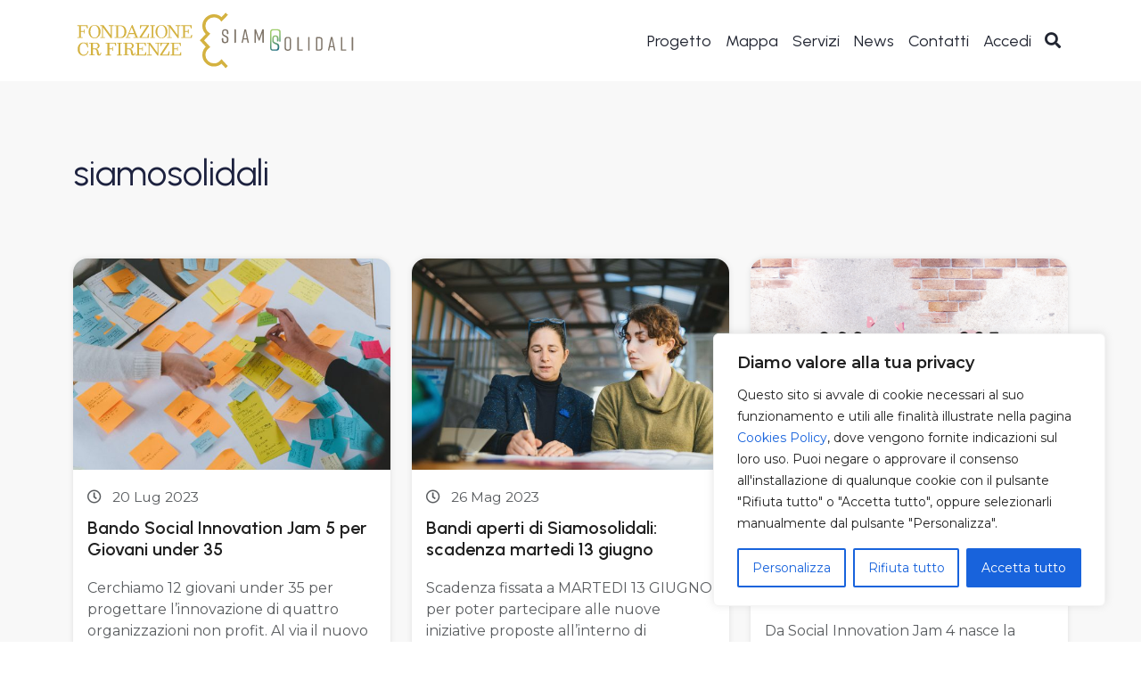

--- FILE ---
content_type: text/html; charset=UTF-8
request_url: https://www.siamosolidali.it/tag/siamosolidali/page/3/
body_size: 27806
content:
<!DOCTYPE html>
<html lang="it-IT">
<head>
	<meta charset="UTF-8">
	<meta name="viewport" content="width=device-width, initial-scale=1.0">
	<meta http-equiv="X-UA-Compatible" content="ie=edge">
	<meta name="description" content="Il network dove chiedere e offrire aiuto in Toscana">

	<link rel="icon" href="https://www.siamosolidali.it/wp-content/themes/fcrf_siamo/img/favicon.png">

	<meta name='robots' content='index, follow, max-image-preview:large, max-snippet:-1, max-video-preview:-1' />

	<!-- This site is optimized with the Yoast SEO plugin v26.7 - https://yoast.com/wordpress/plugins/seo/ -->
	<title>siamosolidali Archivi - Pagina 3 di 5 - Siamosolidali.it</title>
	<link rel="canonical" href="https://www.siamosolidali.it/tag/siamosolidali/page/3/" />
	<link rel="prev" href="https://www.siamosolidali.it/tag/siamosolidali/page/2/" />
	<link rel="next" href="https://www.siamosolidali.it/tag/siamosolidali/page/4/" />
	<meta property="og:locale" content="it_IT" />
	<meta property="og:type" content="article" />
	<meta property="og:title" content="siamosolidali Archivi - Pagina 3 di 5 - Siamosolidali.it" />
	<meta property="og:url" content="https://www.siamosolidali.it/tag/siamosolidali/" />
	<meta property="og:site_name" content="Siamosolidali.it" />
	<meta name="twitter:card" content="summary_large_image" />
	<meta name="twitter:site" content="@SiamoSolidali" />
	<script type="application/ld+json" class="yoast-schema-graph">{"@context":"https://schema.org","@graph":[{"@type":"CollectionPage","@id":"https://www.siamosolidali.it/tag/siamosolidali/","url":"https://www.siamosolidali.it/tag/siamosolidali/page/3/","name":"siamosolidali Archivi - Pagina 3 di 5 - Siamosolidali.it","isPartOf":{"@id":"https://www.siamosolidali.it/#website"},"primaryImageOfPage":{"@id":"https://www.siamosolidali.it/tag/siamosolidali/page/3/#primaryimage"},"image":{"@id":"https://www.siamosolidali.it/tag/siamosolidali/page/3/#primaryimage"},"thumbnailUrl":"https://www.siamosolidali.it/wp-content/uploads/2023/07/MicrosoftTeams-image-14.jpg","breadcrumb":{"@id":"https://www.siamosolidali.it/tag/siamosolidali/page/3/#breadcrumb"},"inLanguage":"it-IT"},{"@type":"ImageObject","inLanguage":"it-IT","@id":"https://www.siamosolidali.it/tag/siamosolidali/page/3/#primaryimage","url":"https://www.siamosolidali.it/wp-content/uploads/2023/07/MicrosoftTeams-image-14.jpg","contentUrl":"https://www.siamosolidali.it/wp-content/uploads/2023/07/MicrosoftTeams-image-14.jpg","width":1600,"height":1067},{"@type":"BreadcrumbList","@id":"https://www.siamosolidali.it/tag/siamosolidali/page/3/#breadcrumb","itemListElement":[{"@type":"ListItem","position":1,"name":"Home","item":"https://www.siamosolidali.it/"},{"@type":"ListItem","position":2,"name":"siamosolidali"}]},{"@type":"WebSite","@id":"https://www.siamosolidali.it/#website","url":"https://www.siamosolidali.it/","name":"Siamosolidali.it","description":"Il network dove chiedere e offrire aiuto in Toscana","potentialAction":[{"@type":"SearchAction","target":{"@type":"EntryPoint","urlTemplate":"https://www.siamosolidali.it/?s={search_term_string}"},"query-input":{"@type":"PropertyValueSpecification","valueRequired":true,"valueName":"search_term_string"}}],"inLanguage":"it-IT"}]}</script>
	<!-- / Yoast SEO plugin. -->


<link rel='dns-prefetch' href='//fonts.googleapis.com' />
<link rel='dns-prefetch' href='//cdn.jsdelivr.net' />
<link rel="alternate" type="application/rss+xml" title="Siamosolidali.it &raquo; Feed" href="https://www.siamosolidali.it/feed/" />
<link rel="alternate" type="application/rss+xml" title="Siamosolidali.it &raquo; Feed dei commenti" href="https://www.siamosolidali.it/comments/feed/" />
<link rel="alternate" type="application/rss+xml" title="Siamosolidali.it &raquo; siamosolidali Feed del tag" href="https://www.siamosolidali.it/tag/siamosolidali/feed/" />
<style id='wp-img-auto-sizes-contain-inline-css' type='text/css'>
img:is([sizes=auto i],[sizes^="auto," i]){contain-intrinsic-size:3000px 1500px}
/*# sourceURL=wp-img-auto-sizes-contain-inline-css */
</style>
<style id='wp-emoji-styles-inline-css' type='text/css'>

	img.wp-smiley, img.emoji {
		display: inline !important;
		border: none !important;
		box-shadow: none !important;
		height: 1em !important;
		width: 1em !important;
		margin: 0 0.07em !important;
		vertical-align: -0.1em !important;
		background: none !important;
		padding: 0 !important;
	}
/*# sourceURL=wp-emoji-styles-inline-css */
</style>
<style id='wp-block-library-inline-css' type='text/css'>
:root{--wp-block-synced-color:#7a00df;--wp-block-synced-color--rgb:122,0,223;--wp-bound-block-color:var(--wp-block-synced-color);--wp-editor-canvas-background:#ddd;--wp-admin-theme-color:#007cba;--wp-admin-theme-color--rgb:0,124,186;--wp-admin-theme-color-darker-10:#006ba1;--wp-admin-theme-color-darker-10--rgb:0,107,160.5;--wp-admin-theme-color-darker-20:#005a87;--wp-admin-theme-color-darker-20--rgb:0,90,135;--wp-admin-border-width-focus:2px}@media (min-resolution:192dpi){:root{--wp-admin-border-width-focus:1.5px}}.wp-element-button{cursor:pointer}:root .has-very-light-gray-background-color{background-color:#eee}:root .has-very-dark-gray-background-color{background-color:#313131}:root .has-very-light-gray-color{color:#eee}:root .has-very-dark-gray-color{color:#313131}:root .has-vivid-green-cyan-to-vivid-cyan-blue-gradient-background{background:linear-gradient(135deg,#00d084,#0693e3)}:root .has-purple-crush-gradient-background{background:linear-gradient(135deg,#34e2e4,#4721fb 50%,#ab1dfe)}:root .has-hazy-dawn-gradient-background{background:linear-gradient(135deg,#faaca8,#dad0ec)}:root .has-subdued-olive-gradient-background{background:linear-gradient(135deg,#fafae1,#67a671)}:root .has-atomic-cream-gradient-background{background:linear-gradient(135deg,#fdd79a,#004a59)}:root .has-nightshade-gradient-background{background:linear-gradient(135deg,#330968,#31cdcf)}:root .has-midnight-gradient-background{background:linear-gradient(135deg,#020381,#2874fc)}:root{--wp--preset--font-size--normal:16px;--wp--preset--font-size--huge:42px}.has-regular-font-size{font-size:1em}.has-larger-font-size{font-size:2.625em}.has-normal-font-size{font-size:var(--wp--preset--font-size--normal)}.has-huge-font-size{font-size:var(--wp--preset--font-size--huge)}.has-text-align-center{text-align:center}.has-text-align-left{text-align:left}.has-text-align-right{text-align:right}.has-fit-text{white-space:nowrap!important}#end-resizable-editor-section{display:none}.aligncenter{clear:both}.items-justified-left{justify-content:flex-start}.items-justified-center{justify-content:center}.items-justified-right{justify-content:flex-end}.items-justified-space-between{justify-content:space-between}.screen-reader-text{border:0;clip-path:inset(50%);height:1px;margin:-1px;overflow:hidden;padding:0;position:absolute;width:1px;word-wrap:normal!important}.screen-reader-text:focus{background-color:#ddd;clip-path:none;color:#444;display:block;font-size:1em;height:auto;left:5px;line-height:normal;padding:15px 23px 14px;text-decoration:none;top:5px;width:auto;z-index:100000}html :where(.has-border-color){border-style:solid}html :where([style*=border-top-color]){border-top-style:solid}html :where([style*=border-right-color]){border-right-style:solid}html :where([style*=border-bottom-color]){border-bottom-style:solid}html :where([style*=border-left-color]){border-left-style:solid}html :where([style*=border-width]){border-style:solid}html :where([style*=border-top-width]){border-top-style:solid}html :where([style*=border-right-width]){border-right-style:solid}html :where([style*=border-bottom-width]){border-bottom-style:solid}html :where([style*=border-left-width]){border-left-style:solid}html :where(img[class*=wp-image-]){height:auto;max-width:100%}:where(figure){margin:0 0 1em}html :where(.is-position-sticky){--wp-admin--admin-bar--position-offset:var(--wp-admin--admin-bar--height,0px)}@media screen and (max-width:600px){html :where(.is-position-sticky){--wp-admin--admin-bar--position-offset:0px}}

/*# sourceURL=wp-block-library-inline-css */
</style><style id='wp-block-heading-inline-css' type='text/css'>
h1:where(.wp-block-heading).has-background,h2:where(.wp-block-heading).has-background,h3:where(.wp-block-heading).has-background,h4:where(.wp-block-heading).has-background,h5:where(.wp-block-heading).has-background,h6:where(.wp-block-heading).has-background{padding:1.25em 2.375em}h1.has-text-align-left[style*=writing-mode]:where([style*=vertical-lr]),h1.has-text-align-right[style*=writing-mode]:where([style*=vertical-rl]),h2.has-text-align-left[style*=writing-mode]:where([style*=vertical-lr]),h2.has-text-align-right[style*=writing-mode]:where([style*=vertical-rl]),h3.has-text-align-left[style*=writing-mode]:where([style*=vertical-lr]),h3.has-text-align-right[style*=writing-mode]:where([style*=vertical-rl]),h4.has-text-align-left[style*=writing-mode]:where([style*=vertical-lr]),h4.has-text-align-right[style*=writing-mode]:where([style*=vertical-rl]),h5.has-text-align-left[style*=writing-mode]:where([style*=vertical-lr]),h5.has-text-align-right[style*=writing-mode]:where([style*=vertical-rl]),h6.has-text-align-left[style*=writing-mode]:where([style*=vertical-lr]),h6.has-text-align-right[style*=writing-mode]:where([style*=vertical-rl]){rotate:180deg}
/*# sourceURL=https://www.siamosolidali.it/wp-includes/blocks/heading/style.min.css */
</style>
<style id='wp-block-image-inline-css' type='text/css'>
.wp-block-image>a,.wp-block-image>figure>a{display:inline-block}.wp-block-image img{box-sizing:border-box;height:auto;max-width:100%;vertical-align:bottom}@media not (prefers-reduced-motion){.wp-block-image img.hide{visibility:hidden}.wp-block-image img.show{animation:show-content-image .4s}}.wp-block-image[style*=border-radius] img,.wp-block-image[style*=border-radius]>a{border-radius:inherit}.wp-block-image.has-custom-border img{box-sizing:border-box}.wp-block-image.aligncenter{text-align:center}.wp-block-image.alignfull>a,.wp-block-image.alignwide>a{width:100%}.wp-block-image.alignfull img,.wp-block-image.alignwide img{height:auto;width:100%}.wp-block-image .aligncenter,.wp-block-image .alignleft,.wp-block-image .alignright,.wp-block-image.aligncenter,.wp-block-image.alignleft,.wp-block-image.alignright{display:table}.wp-block-image .aligncenter>figcaption,.wp-block-image .alignleft>figcaption,.wp-block-image .alignright>figcaption,.wp-block-image.aligncenter>figcaption,.wp-block-image.alignleft>figcaption,.wp-block-image.alignright>figcaption{caption-side:bottom;display:table-caption}.wp-block-image .alignleft{float:left;margin:.5em 1em .5em 0}.wp-block-image .alignright{float:right;margin:.5em 0 .5em 1em}.wp-block-image .aligncenter{margin-left:auto;margin-right:auto}.wp-block-image :where(figcaption){margin-bottom:1em;margin-top:.5em}.wp-block-image.is-style-circle-mask img{border-radius:9999px}@supports ((-webkit-mask-image:none) or (mask-image:none)) or (-webkit-mask-image:none){.wp-block-image.is-style-circle-mask img{border-radius:0;-webkit-mask-image:url('data:image/svg+xml;utf8,<svg viewBox="0 0 100 100" xmlns="http://www.w3.org/2000/svg"><circle cx="50" cy="50" r="50"/></svg>');mask-image:url('data:image/svg+xml;utf8,<svg viewBox="0 0 100 100" xmlns="http://www.w3.org/2000/svg"><circle cx="50" cy="50" r="50"/></svg>');mask-mode:alpha;-webkit-mask-position:center;mask-position:center;-webkit-mask-repeat:no-repeat;mask-repeat:no-repeat;-webkit-mask-size:contain;mask-size:contain}}:root :where(.wp-block-image.is-style-rounded img,.wp-block-image .is-style-rounded img){border-radius:9999px}.wp-block-image figure{margin:0}.wp-lightbox-container{display:flex;flex-direction:column;position:relative}.wp-lightbox-container img{cursor:zoom-in}.wp-lightbox-container img:hover+button{opacity:1}.wp-lightbox-container button{align-items:center;backdrop-filter:blur(16px) saturate(180%);background-color:#5a5a5a40;border:none;border-radius:4px;cursor:zoom-in;display:flex;height:20px;justify-content:center;opacity:0;padding:0;position:absolute;right:16px;text-align:center;top:16px;width:20px;z-index:100}@media not (prefers-reduced-motion){.wp-lightbox-container button{transition:opacity .2s ease}}.wp-lightbox-container button:focus-visible{outline:3px auto #5a5a5a40;outline:3px auto -webkit-focus-ring-color;outline-offset:3px}.wp-lightbox-container button:hover{cursor:pointer;opacity:1}.wp-lightbox-container button:focus{opacity:1}.wp-lightbox-container button:focus,.wp-lightbox-container button:hover,.wp-lightbox-container button:not(:hover):not(:active):not(.has-background){background-color:#5a5a5a40;border:none}.wp-lightbox-overlay{box-sizing:border-box;cursor:zoom-out;height:100vh;left:0;overflow:hidden;position:fixed;top:0;visibility:hidden;width:100%;z-index:100000}.wp-lightbox-overlay .close-button{align-items:center;cursor:pointer;display:flex;justify-content:center;min-height:40px;min-width:40px;padding:0;position:absolute;right:calc(env(safe-area-inset-right) + 16px);top:calc(env(safe-area-inset-top) + 16px);z-index:5000000}.wp-lightbox-overlay .close-button:focus,.wp-lightbox-overlay .close-button:hover,.wp-lightbox-overlay .close-button:not(:hover):not(:active):not(.has-background){background:none;border:none}.wp-lightbox-overlay .lightbox-image-container{height:var(--wp--lightbox-container-height);left:50%;overflow:hidden;position:absolute;top:50%;transform:translate(-50%,-50%);transform-origin:top left;width:var(--wp--lightbox-container-width);z-index:9999999999}.wp-lightbox-overlay .wp-block-image{align-items:center;box-sizing:border-box;display:flex;height:100%;justify-content:center;margin:0;position:relative;transform-origin:0 0;width:100%;z-index:3000000}.wp-lightbox-overlay .wp-block-image img{height:var(--wp--lightbox-image-height);min-height:var(--wp--lightbox-image-height);min-width:var(--wp--lightbox-image-width);width:var(--wp--lightbox-image-width)}.wp-lightbox-overlay .wp-block-image figcaption{display:none}.wp-lightbox-overlay button{background:none;border:none}.wp-lightbox-overlay .scrim{background-color:#fff;height:100%;opacity:.9;position:absolute;width:100%;z-index:2000000}.wp-lightbox-overlay.active{visibility:visible}@media not (prefers-reduced-motion){.wp-lightbox-overlay.active{animation:turn-on-visibility .25s both}.wp-lightbox-overlay.active img{animation:turn-on-visibility .35s both}.wp-lightbox-overlay.show-closing-animation:not(.active){animation:turn-off-visibility .35s both}.wp-lightbox-overlay.show-closing-animation:not(.active) img{animation:turn-off-visibility .25s both}.wp-lightbox-overlay.zoom.active{animation:none;opacity:1;visibility:visible}.wp-lightbox-overlay.zoom.active .lightbox-image-container{animation:lightbox-zoom-in .4s}.wp-lightbox-overlay.zoom.active .lightbox-image-container img{animation:none}.wp-lightbox-overlay.zoom.active .scrim{animation:turn-on-visibility .4s forwards}.wp-lightbox-overlay.zoom.show-closing-animation:not(.active){animation:none}.wp-lightbox-overlay.zoom.show-closing-animation:not(.active) .lightbox-image-container{animation:lightbox-zoom-out .4s}.wp-lightbox-overlay.zoom.show-closing-animation:not(.active) .lightbox-image-container img{animation:none}.wp-lightbox-overlay.zoom.show-closing-animation:not(.active) .scrim{animation:turn-off-visibility .4s forwards}}@keyframes show-content-image{0%{visibility:hidden}99%{visibility:hidden}to{visibility:visible}}@keyframes turn-on-visibility{0%{opacity:0}to{opacity:1}}@keyframes turn-off-visibility{0%{opacity:1;visibility:visible}99%{opacity:0;visibility:visible}to{opacity:0;visibility:hidden}}@keyframes lightbox-zoom-in{0%{transform:translate(calc((-100vw + var(--wp--lightbox-scrollbar-width))/2 + var(--wp--lightbox-initial-left-position)),calc(-50vh + var(--wp--lightbox-initial-top-position))) scale(var(--wp--lightbox-scale))}to{transform:translate(-50%,-50%) scale(1)}}@keyframes lightbox-zoom-out{0%{transform:translate(-50%,-50%) scale(1);visibility:visible}99%{visibility:visible}to{transform:translate(calc((-100vw + var(--wp--lightbox-scrollbar-width))/2 + var(--wp--lightbox-initial-left-position)),calc(-50vh + var(--wp--lightbox-initial-top-position))) scale(var(--wp--lightbox-scale));visibility:hidden}}
/*# sourceURL=https://www.siamosolidali.it/wp-includes/blocks/image/style.min.css */
</style>
<style id='wp-block-paragraph-inline-css' type='text/css'>
.is-small-text{font-size:.875em}.is-regular-text{font-size:1em}.is-large-text{font-size:2.25em}.is-larger-text{font-size:3em}.has-drop-cap:not(:focus):first-letter{float:left;font-size:8.4em;font-style:normal;font-weight:100;line-height:.68;margin:.05em .1em 0 0;text-transform:uppercase}body.rtl .has-drop-cap:not(:focus):first-letter{float:none;margin-left:.1em}p.has-drop-cap.has-background{overflow:hidden}:root :where(p.has-background){padding:1.25em 2.375em}:where(p.has-text-color:not(.has-link-color)) a{color:inherit}p.has-text-align-left[style*="writing-mode:vertical-lr"],p.has-text-align-right[style*="writing-mode:vertical-rl"]{rotate:180deg}
/*# sourceURL=https://www.siamosolidali.it/wp-includes/blocks/paragraph/style.min.css */
</style>
<style id='wp-block-spacer-inline-css' type='text/css'>
.wp-block-spacer{clear:both}
/*# sourceURL=https://www.siamosolidali.it/wp-includes/blocks/spacer/style.min.css */
</style>
<style id='global-styles-inline-css' type='text/css'>
:root{--wp--preset--aspect-ratio--square: 1;--wp--preset--aspect-ratio--4-3: 4/3;--wp--preset--aspect-ratio--3-4: 3/4;--wp--preset--aspect-ratio--3-2: 3/2;--wp--preset--aspect-ratio--2-3: 2/3;--wp--preset--aspect-ratio--16-9: 16/9;--wp--preset--aspect-ratio--9-16: 9/16;--wp--preset--color--black: #000000;--wp--preset--color--cyan-bluish-gray: #abb8c3;--wp--preset--color--white: #ffffff;--wp--preset--color--pale-pink: #f78da7;--wp--preset--color--vivid-red: #cf2e2e;--wp--preset--color--luminous-vivid-orange: #ff6900;--wp--preset--color--luminous-vivid-amber: #fcb900;--wp--preset--color--light-green-cyan: #7bdcb5;--wp--preset--color--vivid-green-cyan: #00d084;--wp--preset--color--pale-cyan-blue: #8ed1fc;--wp--preset--color--vivid-cyan-blue: #0693e3;--wp--preset--color--vivid-purple: #9b51e0;--wp--preset--gradient--vivid-cyan-blue-to-vivid-purple: linear-gradient(135deg,rgb(6,147,227) 0%,rgb(155,81,224) 100%);--wp--preset--gradient--light-green-cyan-to-vivid-green-cyan: linear-gradient(135deg,rgb(122,220,180) 0%,rgb(0,208,130) 100%);--wp--preset--gradient--luminous-vivid-amber-to-luminous-vivid-orange: linear-gradient(135deg,rgb(252,185,0) 0%,rgb(255,105,0) 100%);--wp--preset--gradient--luminous-vivid-orange-to-vivid-red: linear-gradient(135deg,rgb(255,105,0) 0%,rgb(207,46,46) 100%);--wp--preset--gradient--very-light-gray-to-cyan-bluish-gray: linear-gradient(135deg,rgb(238,238,238) 0%,rgb(169,184,195) 100%);--wp--preset--gradient--cool-to-warm-spectrum: linear-gradient(135deg,rgb(74,234,220) 0%,rgb(151,120,209) 20%,rgb(207,42,186) 40%,rgb(238,44,130) 60%,rgb(251,105,98) 80%,rgb(254,248,76) 100%);--wp--preset--gradient--blush-light-purple: linear-gradient(135deg,rgb(255,206,236) 0%,rgb(152,150,240) 100%);--wp--preset--gradient--blush-bordeaux: linear-gradient(135deg,rgb(254,205,165) 0%,rgb(254,45,45) 50%,rgb(107,0,62) 100%);--wp--preset--gradient--luminous-dusk: linear-gradient(135deg,rgb(255,203,112) 0%,rgb(199,81,192) 50%,rgb(65,88,208) 100%);--wp--preset--gradient--pale-ocean: linear-gradient(135deg,rgb(255,245,203) 0%,rgb(182,227,212) 50%,rgb(51,167,181) 100%);--wp--preset--gradient--electric-grass: linear-gradient(135deg,rgb(202,248,128) 0%,rgb(113,206,126) 100%);--wp--preset--gradient--midnight: linear-gradient(135deg,rgb(2,3,129) 0%,rgb(40,116,252) 100%);--wp--preset--font-size--small: 13px;--wp--preset--font-size--medium: 20px;--wp--preset--font-size--large: 36px;--wp--preset--font-size--x-large: 42px;--wp--preset--spacing--20: 0.44rem;--wp--preset--spacing--30: 0.67rem;--wp--preset--spacing--40: 1rem;--wp--preset--spacing--50: 1.5rem;--wp--preset--spacing--60: 2.25rem;--wp--preset--spacing--70: 3.38rem;--wp--preset--spacing--80: 5.06rem;--wp--preset--shadow--natural: 6px 6px 9px rgba(0, 0, 0, 0.2);--wp--preset--shadow--deep: 12px 12px 50px rgba(0, 0, 0, 0.4);--wp--preset--shadow--sharp: 6px 6px 0px rgba(0, 0, 0, 0.2);--wp--preset--shadow--outlined: 6px 6px 0px -3px rgb(255, 255, 255), 6px 6px rgb(0, 0, 0);--wp--preset--shadow--crisp: 6px 6px 0px rgb(0, 0, 0);}:where(.is-layout-flex){gap: 0.5em;}:where(.is-layout-grid){gap: 0.5em;}body .is-layout-flex{display: flex;}.is-layout-flex{flex-wrap: wrap;align-items: center;}.is-layout-flex > :is(*, div){margin: 0;}body .is-layout-grid{display: grid;}.is-layout-grid > :is(*, div){margin: 0;}:where(.wp-block-columns.is-layout-flex){gap: 2em;}:where(.wp-block-columns.is-layout-grid){gap: 2em;}:where(.wp-block-post-template.is-layout-flex){gap: 1.25em;}:where(.wp-block-post-template.is-layout-grid){gap: 1.25em;}.has-black-color{color: var(--wp--preset--color--black) !important;}.has-cyan-bluish-gray-color{color: var(--wp--preset--color--cyan-bluish-gray) !important;}.has-white-color{color: var(--wp--preset--color--white) !important;}.has-pale-pink-color{color: var(--wp--preset--color--pale-pink) !important;}.has-vivid-red-color{color: var(--wp--preset--color--vivid-red) !important;}.has-luminous-vivid-orange-color{color: var(--wp--preset--color--luminous-vivid-orange) !important;}.has-luminous-vivid-amber-color{color: var(--wp--preset--color--luminous-vivid-amber) !important;}.has-light-green-cyan-color{color: var(--wp--preset--color--light-green-cyan) !important;}.has-vivid-green-cyan-color{color: var(--wp--preset--color--vivid-green-cyan) !important;}.has-pale-cyan-blue-color{color: var(--wp--preset--color--pale-cyan-blue) !important;}.has-vivid-cyan-blue-color{color: var(--wp--preset--color--vivid-cyan-blue) !important;}.has-vivid-purple-color{color: var(--wp--preset--color--vivid-purple) !important;}.has-black-background-color{background-color: var(--wp--preset--color--black) !important;}.has-cyan-bluish-gray-background-color{background-color: var(--wp--preset--color--cyan-bluish-gray) !important;}.has-white-background-color{background-color: var(--wp--preset--color--white) !important;}.has-pale-pink-background-color{background-color: var(--wp--preset--color--pale-pink) !important;}.has-vivid-red-background-color{background-color: var(--wp--preset--color--vivid-red) !important;}.has-luminous-vivid-orange-background-color{background-color: var(--wp--preset--color--luminous-vivid-orange) !important;}.has-luminous-vivid-amber-background-color{background-color: var(--wp--preset--color--luminous-vivid-amber) !important;}.has-light-green-cyan-background-color{background-color: var(--wp--preset--color--light-green-cyan) !important;}.has-vivid-green-cyan-background-color{background-color: var(--wp--preset--color--vivid-green-cyan) !important;}.has-pale-cyan-blue-background-color{background-color: var(--wp--preset--color--pale-cyan-blue) !important;}.has-vivid-cyan-blue-background-color{background-color: var(--wp--preset--color--vivid-cyan-blue) !important;}.has-vivid-purple-background-color{background-color: var(--wp--preset--color--vivid-purple) !important;}.has-black-border-color{border-color: var(--wp--preset--color--black) !important;}.has-cyan-bluish-gray-border-color{border-color: var(--wp--preset--color--cyan-bluish-gray) !important;}.has-white-border-color{border-color: var(--wp--preset--color--white) !important;}.has-pale-pink-border-color{border-color: var(--wp--preset--color--pale-pink) !important;}.has-vivid-red-border-color{border-color: var(--wp--preset--color--vivid-red) !important;}.has-luminous-vivid-orange-border-color{border-color: var(--wp--preset--color--luminous-vivid-orange) !important;}.has-luminous-vivid-amber-border-color{border-color: var(--wp--preset--color--luminous-vivid-amber) !important;}.has-light-green-cyan-border-color{border-color: var(--wp--preset--color--light-green-cyan) !important;}.has-vivid-green-cyan-border-color{border-color: var(--wp--preset--color--vivid-green-cyan) !important;}.has-pale-cyan-blue-border-color{border-color: var(--wp--preset--color--pale-cyan-blue) !important;}.has-vivid-cyan-blue-border-color{border-color: var(--wp--preset--color--vivid-cyan-blue) !important;}.has-vivid-purple-border-color{border-color: var(--wp--preset--color--vivid-purple) !important;}.has-vivid-cyan-blue-to-vivid-purple-gradient-background{background: var(--wp--preset--gradient--vivid-cyan-blue-to-vivid-purple) !important;}.has-light-green-cyan-to-vivid-green-cyan-gradient-background{background: var(--wp--preset--gradient--light-green-cyan-to-vivid-green-cyan) !important;}.has-luminous-vivid-amber-to-luminous-vivid-orange-gradient-background{background: var(--wp--preset--gradient--luminous-vivid-amber-to-luminous-vivid-orange) !important;}.has-luminous-vivid-orange-to-vivid-red-gradient-background{background: var(--wp--preset--gradient--luminous-vivid-orange-to-vivid-red) !important;}.has-very-light-gray-to-cyan-bluish-gray-gradient-background{background: var(--wp--preset--gradient--very-light-gray-to-cyan-bluish-gray) !important;}.has-cool-to-warm-spectrum-gradient-background{background: var(--wp--preset--gradient--cool-to-warm-spectrum) !important;}.has-blush-light-purple-gradient-background{background: var(--wp--preset--gradient--blush-light-purple) !important;}.has-blush-bordeaux-gradient-background{background: var(--wp--preset--gradient--blush-bordeaux) !important;}.has-luminous-dusk-gradient-background{background: var(--wp--preset--gradient--luminous-dusk) !important;}.has-pale-ocean-gradient-background{background: var(--wp--preset--gradient--pale-ocean) !important;}.has-electric-grass-gradient-background{background: var(--wp--preset--gradient--electric-grass) !important;}.has-midnight-gradient-background{background: var(--wp--preset--gradient--midnight) !important;}.has-small-font-size{font-size: var(--wp--preset--font-size--small) !important;}.has-medium-font-size{font-size: var(--wp--preset--font-size--medium) !important;}.has-large-font-size{font-size: var(--wp--preset--font-size--large) !important;}.has-x-large-font-size{font-size: var(--wp--preset--font-size--x-large) !important;}
/*# sourceURL=global-styles-inline-css */
</style>

<style id='classic-theme-styles-inline-css' type='text/css'>
/*! This file is auto-generated */
.wp-block-button__link{color:#fff;background-color:#32373c;border-radius:9999px;box-shadow:none;text-decoration:none;padding:calc(.667em + 2px) calc(1.333em + 2px);font-size:1.125em}.wp-block-file__button{background:#32373c;color:#fff;text-decoration:none}
/*# sourceURL=/wp-includes/css/classic-themes.min.css */
</style>
<link rel='stylesheet' id='contact-form-7-css' href='https://www.siamosolidali.it/wp-content/plugins/contact-form-7/includes/css/styles.css?ver=6.1.4' type='text/css' media='all' />
<link rel='stylesheet' id='fcrf-bootstrap-css-css' href='https://www.siamosolidali.it/wp-content/themes/fcrf_siamo/css/bootstrap.min.css?ver=5.3.8' type='text/css' media='all' />
<link rel='stylesheet' id='fcrf-style-css' href='https://www.siamosolidali.it/wp-content/themes/fcrf_siamo/style.css?ver=2.0.1' type='text/css' media='all' />
<link rel='stylesheet' id='fcrf-font-awesome-css' href='https://www.siamosolidali.it/wp-content/themes/fcrf_siamo/css/all.min.css?ver=2.0.1' type='text/css' media='all' />
<link rel='stylesheet' id='fcrf-fonts-css' href='https://fonts.googleapis.com/css2?family=Montserrat:wght@400;600&#038;family=Urbanist:wght@100;400;600&#038;display=swap' type='text/css' media='all' />
<link rel='stylesheet' id='fcrf-bootstrap-icons-css' href='https://cdn.jsdelivr.net/npm/bootstrap-icons@1.10.5/font/bootstrap-icons.css?ver=1.10.5' type='text/css' media='all' />
<link rel='stylesheet' id='cf7cf-style-css' href='https://www.siamosolidali.it/wp-content/plugins/cf7-conditional-fields/style.css?ver=2.6.7' type='text/css' media='all' />
<style id='kadence-blocks-global-variables-inline-css' type='text/css'>
:root {--global-kb-font-size-sm:clamp(0.8rem, 0.73rem + 0.217vw, 0.9rem);--global-kb-font-size-md:clamp(1.1rem, 0.995rem + 0.326vw, 1.25rem);--global-kb-font-size-lg:clamp(1.75rem, 1.576rem + 0.543vw, 2rem);--global-kb-font-size-xl:clamp(2.25rem, 1.728rem + 1.63vw, 3rem);--global-kb-font-size-xxl:clamp(2.5rem, 1.456rem + 3.26vw, 4rem);--global-kb-font-size-xxxl:clamp(2.75rem, 0.489rem + 7.065vw, 6rem);}:root {--global-palette1: #3182CE;--global-palette2: #2B6CB0;--global-palette3: #1A202C;--global-palette4: #2D3748;--global-palette5: #4A5568;--global-palette6: #718096;--global-palette7: #EDF2F7;--global-palette8: #F7FAFC;--global-palette9: #ffffff;}
/*# sourceURL=kadence-blocks-global-variables-inline-css */
</style>
<link rel='stylesheet' id='um_modal-css' href='https://www.siamosolidali.it/wp-content/plugins/ultimate-member/assets/css/um-modal.min.css?ver=2.11.1' type='text/css' media='all' />
<link rel='stylesheet' id='um_ui-css' href='https://www.siamosolidali.it/wp-content/plugins/ultimate-member/assets/libs/jquery-ui/jquery-ui.min.css?ver=1.13.2' type='text/css' media='all' />
<link rel='stylesheet' id='um_tipsy-css' href='https://www.siamosolidali.it/wp-content/plugins/ultimate-member/assets/libs/tipsy/tipsy.min.css?ver=1.0.0a' type='text/css' media='all' />
<link rel='stylesheet' id='um_raty-css' href='https://www.siamosolidali.it/wp-content/plugins/ultimate-member/assets/libs/raty/um-raty.min.css?ver=2.6.0' type='text/css' media='all' />
<link rel='stylesheet' id='select2-css' href='https://www.siamosolidali.it/wp-content/plugins/ultimate-member/assets/libs/select2/select2.min.css?ver=4.0.13' type='text/css' media='all' />
<link rel='stylesheet' id='um_fileupload-css' href='https://www.siamosolidali.it/wp-content/plugins/ultimate-member/assets/css/um-fileupload.min.css?ver=2.11.1' type='text/css' media='all' />
<link rel='stylesheet' id='um_confirm-css' href='https://www.siamosolidali.it/wp-content/plugins/ultimate-member/assets/libs/um-confirm/um-confirm.min.css?ver=1.0' type='text/css' media='all' />
<link rel='stylesheet' id='um_datetime-css' href='https://www.siamosolidali.it/wp-content/plugins/ultimate-member/assets/libs/pickadate/default.min.css?ver=3.6.2' type='text/css' media='all' />
<link rel='stylesheet' id='um_datetime_date-css' href='https://www.siamosolidali.it/wp-content/plugins/ultimate-member/assets/libs/pickadate/default.date.min.css?ver=3.6.2' type='text/css' media='all' />
<link rel='stylesheet' id='um_datetime_time-css' href='https://www.siamosolidali.it/wp-content/plugins/ultimate-member/assets/libs/pickadate/default.time.min.css?ver=3.6.2' type='text/css' media='all' />
<link rel='stylesheet' id='um_fonticons_ii-css' href='https://www.siamosolidali.it/wp-content/plugins/ultimate-member/assets/libs/legacy/fonticons/fonticons-ii.min.css?ver=2.11.1' type='text/css' media='all' />
<link rel='stylesheet' id='um_fonticons_fa-css' href='https://www.siamosolidali.it/wp-content/plugins/ultimate-member/assets/libs/legacy/fonticons/fonticons-fa.min.css?ver=2.11.1' type='text/css' media='all' />
<link rel='stylesheet' id='um_fontawesome-css' href='https://www.siamosolidali.it/wp-content/plugins/ultimate-member/assets/css/um-fontawesome.min.css?ver=6.5.2' type='text/css' media='all' />
<link rel='stylesheet' id='um_common-css' href='https://www.siamosolidali.it/wp-content/plugins/ultimate-member/assets/css/common.min.css?ver=2.11.1' type='text/css' media='all' />
<link rel='stylesheet' id='um_responsive-css' href='https://www.siamosolidali.it/wp-content/plugins/ultimate-member/assets/css/um-responsive.min.css?ver=2.11.1' type='text/css' media='all' />
<link rel='stylesheet' id='um_styles-css' href='https://www.siamosolidali.it/wp-content/plugins/ultimate-member/assets/css/um-styles.min.css?ver=2.11.1' type='text/css' media='all' />
<link rel='stylesheet' id='um_crop-css' href='https://www.siamosolidali.it/wp-content/plugins/ultimate-member/assets/libs/cropper/cropper.min.css?ver=1.6.1' type='text/css' media='all' />
<link rel='stylesheet' id='um_profile-css' href='https://www.siamosolidali.it/wp-content/plugins/ultimate-member/assets/css/um-profile.min.css?ver=2.11.1' type='text/css' media='all' />
<link rel='stylesheet' id='um_account-css' href='https://www.siamosolidali.it/wp-content/plugins/ultimate-member/assets/css/um-account.min.css?ver=2.11.1' type='text/css' media='all' />
<link rel='stylesheet' id='um_misc-css' href='https://www.siamosolidali.it/wp-content/plugins/ultimate-member/assets/css/um-misc.min.css?ver=2.11.1' type='text/css' media='all' />
<link rel='stylesheet' id='um_default_css-css' href='https://www.siamosolidali.it/wp-content/plugins/ultimate-member/assets/css/um-old-default.min.css?ver=2.11.1' type='text/css' media='all' />
<link rel='stylesheet' id='reset-css' href='https://www.siamosolidali.it/wp-content/themes/fcrf_siamo/new-um-profile.css?ver=2.0.1' type='text/css' media='all' />
<link rel='stylesheet' id='reset_1-css' href='https://www.siamosolidali.it/wp-content/themes/fcrf_siamo/new-um-members.css?ver=2.0.1' type='text/css' media='all' />
<link rel='stylesheet' id='um_members-css' href='https://www.siamosolidali.it/wp-content/plugins/ultimate-member/assets/css/um-members.min.css?ver=2.11.1' type='text/css' media='all' />
<script type="text/javascript" id="cookie-law-info-js-extra">
/* <![CDATA[ */
var _ckyConfig = {"_ipData":[],"_assetsURL":"https://www.siamosolidali.it/wp-content/plugins/cookie-law-info/lite/frontend/images/","_publicURL":"https://www.siamosolidali.it","_expiry":"365","_categories":[{"name":"Necessaria","slug":"necessary","isNecessary":true,"ccpaDoNotSell":true,"cookies":[{"cookieID":"AEC","domain":"google.com","provider":""},{"cookieID":"APISID","domain":"google.com","provider":""},{"cookieID":"HSID","domain":"google.com","provider":""},{"cookieID":"SID","domain":"google.com","provider":""},{"cookieID":"SSID","domain":"google.com","provider":""},{"cookieID":"__stripe_mid","domain":"fontawesome.com","provider":""},{"cookieID":"cookie_notice_accepted","domain":"siamosolidali.it","provider":""}],"active":true,"defaultConsent":{"gdpr":true,"ccpa":true}},{"name":"Funzionale","slug":"functional","isNecessary":false,"ccpaDoNotSell":true,"cookies":[{"cookieID":"SEARCH_SAMESITE","domain":"google.com","provider":""}],"active":true,"defaultConsent":{"gdpr":false,"ccpa":false}},{"name":"Analitica","slug":"analytics","isNecessary":false,"ccpaDoNotSell":true,"cookies":[{"cookieID":"_ga","domain":"siamosolidali.it","provider":""},{"cookieID":"_gid","domain":"siamosolidali.it","provider":""},{"cookieID":"__Secure-1PAPISID","domain":"google.com","provider":""},{"cookieID":"__Secure-1PSID","domain":"google.com","provider":""},{"cookieID":"__Secure-1PSIDCC","domain":"google.com","provider":""},{"cookieID":"__Secure-3PAPISID","domain":"google.com","provider":""},{"cookieID":"__Secure-3PSID","domain":"google.com","provider":""},{"cookieID":"__Secure-3PSIDCC","domain":"google.com","provider":""},{"cookieID":"__Secure-ENID","domain":"google.com","provider":""},{"cookieID":"SIDCC","domain":"google.com","provider":""}],"active":true,"defaultConsent":{"gdpr":false,"ccpa":false}},{"name":"Prestazioni","slug":"performance","isNecessary":false,"ccpaDoNotSell":true,"cookies":[{"cookieID":"NID","domain":"google.com","provider":""}],"active":true,"defaultConsent":{"gdpr":false,"ccpa":false}},{"name":"Pubblicitari","slug":"advertisement","isNecessary":false,"ccpaDoNotSell":true,"cookies":[],"active":true,"defaultConsent":{"gdpr":false,"ccpa":false}}],"_activeLaw":"gdpr","_rootDomain":"","_block":"1","_showBanner":"1","_bannerConfig":{"settings":{"type":"box","preferenceCenterType":"popup","position":"bottom-right","applicableLaw":"gdpr"},"behaviours":{"reloadBannerOnAccept":false,"loadAnalyticsByDefault":false,"animations":{"onLoad":"animate","onHide":"sticky"}},"config":{"revisitConsent":{"status":true,"tag":"revisit-consent","position":"bottom-left","meta":{"url":"#"},"styles":{"background-color":"#0056a7"},"elements":{"title":{"type":"text","tag":"revisit-consent-title","status":true,"styles":{"color":"#0056a7"}}}},"preferenceCenter":{"toggle":{"status":true,"tag":"detail-category-toggle","type":"toggle","states":{"active":{"styles":{"background-color":"#1863DC"}},"inactive":{"styles":{"background-color":"#D0D5D2"}}}}},"categoryPreview":{"status":false,"toggle":{"status":true,"tag":"detail-category-preview-toggle","type":"toggle","states":{"active":{"styles":{"background-color":"#1863DC"}},"inactive":{"styles":{"background-color":"#D0D5D2"}}}}},"videoPlaceholder":{"status":true,"styles":{"background-color":"#000000","border-color":"#000000","color":"#ffffff"}},"readMore":{"status":false,"tag":"readmore-button","type":"link","meta":{"noFollow":true,"newTab":true},"styles":{"color":"#1863dc","background-color":"transparent","border-color":"transparent"}},"showMore":{"status":true,"tag":"show-desc-button","type":"button","styles":{"color":"#1863DC"}},"showLess":{"status":true,"tag":"hide-desc-button","type":"button","styles":{"color":"#1863DC"}},"alwaysActive":{"status":true,"tag":"always-active","styles":{"color":"#008000"}},"manualLinks":{"status":true,"tag":"manual-links","type":"link","styles":{"color":"#1863DC"}},"auditTable":{"status":true},"optOption":{"status":true,"toggle":{"status":true,"tag":"optout-option-toggle","type":"toggle","states":{"active":{"styles":{"background-color":"#1863dc"}},"inactive":{"styles":{"background-color":"#FFFFFF"}}}}}}},"_version":"3.3.9.1","_logConsent":"1","_tags":[{"tag":"accept-button","styles":{"color":"#FFFFFF","background-color":"#1863dc","border-color":"#1863dc"}},{"tag":"reject-button","styles":{"color":"#1863dc","background-color":"transparent","border-color":"#1863dc"}},{"tag":"settings-button","styles":{"color":"#1863dc","background-color":"transparent","border-color":"#1863dc"}},{"tag":"readmore-button","styles":{"color":"#1863dc","background-color":"transparent","border-color":"transparent"}},{"tag":"donotsell-button","styles":{"color":"#1863dc","background-color":"transparent","border-color":"transparent"}},{"tag":"show-desc-button","styles":{"color":"#1863DC"}},{"tag":"hide-desc-button","styles":{"color":"#1863DC"}},{"tag":"cky-always-active","styles":[]},{"tag":"cky-link","styles":[]},{"tag":"accept-button","styles":{"color":"#FFFFFF","background-color":"#1863dc","border-color":"#1863dc"}},{"tag":"revisit-consent","styles":{"background-color":"#0056a7"}}],"_shortCodes":[{"key":"cky_readmore","content":"\u003Ca href=\"#\" class=\"cky-policy\" aria-label=\"Politica sui cookie\" target=\"_blank\" rel=\"noopener\" data-cky-tag=\"readmore-button\"\u003EPolitica sui cookie\u003C/a\u003E","tag":"readmore-button","status":false,"attributes":{"rel":"nofollow","target":"_blank"}},{"key":"cky_show_desc","content":"\u003Cbutton class=\"cky-show-desc-btn\" data-cky-tag=\"show-desc-button\" aria-label=\"Mostra di pi\u00f9\"\u003EMostra di pi\u00f9\u003C/button\u003E","tag":"show-desc-button","status":true,"attributes":[]},{"key":"cky_hide_desc","content":"\u003Cbutton class=\"cky-show-desc-btn\" data-cky-tag=\"hide-desc-button\" aria-label=\"Mostra meno\"\u003EMostra meno\u003C/button\u003E","tag":"hide-desc-button","status":true,"attributes":[]},{"key":"cky_optout_show_desc","content":"[cky_optout_show_desc]","tag":"optout-show-desc-button","status":true,"attributes":[]},{"key":"cky_optout_hide_desc","content":"[cky_optout_hide_desc]","tag":"optout-hide-desc-button","status":true,"attributes":[]},{"key":"cky_category_toggle_label","content":"[cky_{{status}}_category_label] [cky_preference_{{category_slug}}_title]","tag":"","status":true,"attributes":[]},{"key":"cky_enable_category_label","content":"Abilitare","tag":"","status":true,"attributes":[]},{"key":"cky_disable_category_label","content":"Disattivare","tag":"","status":true,"attributes":[]},{"key":"cky_video_placeholder","content":"\u003Cdiv class=\"video-placeholder-normal\" data-cky-tag=\"video-placeholder\" id=\"[UNIQUEID]\"\u003E\u003Cp class=\"video-placeholder-text-normal\" data-cky-tag=\"placeholder-title\"\u003ESi prega di accettare il consenso ai cookie\u003C/p\u003E\u003C/div\u003E","tag":"","status":true,"attributes":[]},{"key":"cky_enable_optout_label","content":"Abilitare","tag":"","status":true,"attributes":[]},{"key":"cky_disable_optout_label","content":"Disattivare","tag":"","status":true,"attributes":[]},{"key":"cky_optout_toggle_label","content":"[cky_{{status}}_optout_label] [cky_optout_option_title]","tag":"","status":true,"attributes":[]},{"key":"cky_optout_option_title","content":"Non vendere o condividere i miei dati personali","tag":"","status":true,"attributes":[]},{"key":"cky_optout_close_label","content":"Vicino","tag":"","status":true,"attributes":[]},{"key":"cky_preference_close_label","content":"Vicino","tag":"","status":true,"attributes":[]}],"_rtl":"","_language":"it","_providersToBlock":[]};
var _ckyStyles = {"css":".cky-overlay{background: #000000; opacity: 0.4; position: fixed; top: 0; left: 0; width: 100%; height: 100%; z-index: 99999999;}.cky-hide{display: none;}.cky-btn-revisit-wrapper{display: flex; align-items: center; justify-content: center; background: #0056a7; width: 45px; height: 45px; border-radius: 50%; position: fixed; z-index: 999999; cursor: pointer;}.cky-revisit-bottom-left{bottom: 15px; left: 15px;}.cky-revisit-bottom-right{bottom: 15px; right: 15px;}.cky-btn-revisit-wrapper .cky-btn-revisit{display: flex; align-items: center; justify-content: center; background: none; border: none; cursor: pointer; position: relative; margin: 0; padding: 0;}.cky-btn-revisit-wrapper .cky-btn-revisit img{max-width: fit-content; margin: 0; height: 30px; width: 30px;}.cky-revisit-bottom-left:hover::before{content: attr(data-tooltip); position: absolute; background: #4e4b66; color: #ffffff; left: calc(100% + 7px); font-size: 12px; line-height: 16px; width: max-content; padding: 4px 8px; border-radius: 4px;}.cky-revisit-bottom-left:hover::after{position: absolute; content: \"\"; border: 5px solid transparent; left: calc(100% + 2px); border-left-width: 0; border-right-color: #4e4b66;}.cky-revisit-bottom-right:hover::before{content: attr(data-tooltip); position: absolute; background: #4e4b66; color: #ffffff; right: calc(100% + 7px); font-size: 12px; line-height: 16px; width: max-content; padding: 4px 8px; border-radius: 4px;}.cky-revisit-bottom-right:hover::after{position: absolute; content: \"\"; border: 5px solid transparent; right: calc(100% + 2px); border-right-width: 0; border-left-color: #4e4b66;}.cky-revisit-hide{display: none;}.cky-consent-container{position: fixed; width: 440px; box-sizing: border-box; z-index: 9999999; border-radius: 6px;}.cky-consent-container .cky-consent-bar{background: #ffffff; border: 1px solid; padding: 20px 26px; box-shadow: 0 -1px 10px 0 #acabab4d; border-radius: 6px;}.cky-box-bottom-left{bottom: 40px; left: 40px;}.cky-box-bottom-right{bottom: 40px; right: 40px;}.cky-box-top-left{top: 40px; left: 40px;}.cky-box-top-right{top: 40px; right: 40px;}.cky-custom-brand-logo-wrapper .cky-custom-brand-logo{width: 100px; height: auto; margin: 0 0 12px 0;}.cky-notice .cky-title{color: #212121; font-weight: 700; font-size: 18px; line-height: 24px; margin: 0 0 12px 0;}.cky-notice-des *,.cky-preference-content-wrapper *,.cky-accordion-header-des *,.cky-gpc-wrapper .cky-gpc-desc *{font-size: 14px;}.cky-notice-des{color: #212121; font-size: 14px; line-height: 24px; font-weight: 400;}.cky-notice-des img{height: 25px; width: 25px;}.cky-consent-bar .cky-notice-des p,.cky-gpc-wrapper .cky-gpc-desc p,.cky-preference-body-wrapper .cky-preference-content-wrapper p,.cky-accordion-header-wrapper .cky-accordion-header-des p,.cky-cookie-des-table li div:last-child p{color: inherit; margin-top: 0; overflow-wrap: break-word;}.cky-notice-des P:last-child,.cky-preference-content-wrapper p:last-child,.cky-cookie-des-table li div:last-child p:last-child,.cky-gpc-wrapper .cky-gpc-desc p:last-child{margin-bottom: 0;}.cky-notice-des a.cky-policy,.cky-notice-des button.cky-policy{font-size: 14px; color: #1863dc; white-space: nowrap; cursor: pointer; background: transparent; border: 1px solid; text-decoration: underline;}.cky-notice-des button.cky-policy{padding: 0;}.cky-notice-des a.cky-policy:focus-visible,.cky-notice-des button.cky-policy:focus-visible,.cky-preference-content-wrapper .cky-show-desc-btn:focus-visible,.cky-accordion-header .cky-accordion-btn:focus-visible,.cky-preference-header .cky-btn-close:focus-visible,.cky-switch input[type=\"checkbox\"]:focus-visible,.cky-footer-wrapper a:focus-visible,.cky-btn:focus-visible{outline: 2px solid #1863dc; outline-offset: 2px;}.cky-btn:focus:not(:focus-visible),.cky-accordion-header .cky-accordion-btn:focus:not(:focus-visible),.cky-preference-content-wrapper .cky-show-desc-btn:focus:not(:focus-visible),.cky-btn-revisit-wrapper .cky-btn-revisit:focus:not(:focus-visible),.cky-preference-header .cky-btn-close:focus:not(:focus-visible),.cky-consent-bar .cky-banner-btn-close:focus:not(:focus-visible){outline: 0;}button.cky-show-desc-btn:not(:hover):not(:active){color: #1863dc; background: transparent;}button.cky-accordion-btn:not(:hover):not(:active),button.cky-banner-btn-close:not(:hover):not(:active),button.cky-btn-revisit:not(:hover):not(:active),button.cky-btn-close:not(:hover):not(:active){background: transparent;}.cky-consent-bar button:hover,.cky-modal.cky-modal-open button:hover,.cky-consent-bar button:focus,.cky-modal.cky-modal-open button:focus{text-decoration: none;}.cky-notice-btn-wrapper{display: flex; justify-content: flex-start; align-items: center; flex-wrap: wrap; margin-top: 16px;}.cky-notice-btn-wrapper .cky-btn{text-shadow: none; box-shadow: none;}.cky-btn{flex: auto; max-width: 100%; font-size: 14px; font-family: inherit; line-height: 24px; padding: 8px; font-weight: 500; margin: 0 8px 0 0; border-radius: 2px; cursor: pointer; text-align: center; text-transform: none; min-height: 0;}.cky-btn:hover{opacity: 0.8;}.cky-btn-customize{color: #1863dc; background: transparent; border: 2px solid #1863dc;}.cky-btn-reject{color: #1863dc; background: transparent; border: 2px solid #1863dc;}.cky-btn-accept{background: #1863dc; color: #ffffff; border: 2px solid #1863dc;}.cky-btn:last-child{margin-right: 0;}@media (max-width: 576px){.cky-box-bottom-left{bottom: 0; left: 0;}.cky-box-bottom-right{bottom: 0; right: 0;}.cky-box-top-left{top: 0; left: 0;}.cky-box-top-right{top: 0; right: 0;}}@media (max-width: 440px){.cky-box-bottom-left, .cky-box-bottom-right, .cky-box-top-left, .cky-box-top-right{width: 100%; max-width: 100%;}.cky-consent-container .cky-consent-bar{padding: 20px 0;}.cky-custom-brand-logo-wrapper, .cky-notice .cky-title, .cky-notice-des, .cky-notice-btn-wrapper{padding: 0 24px;}.cky-notice-des{max-height: 40vh; overflow-y: scroll;}.cky-notice-btn-wrapper{flex-direction: column; margin-top: 0;}.cky-btn{width: 100%; margin: 10px 0 0 0;}.cky-notice-btn-wrapper .cky-btn-customize{order: 2;}.cky-notice-btn-wrapper .cky-btn-reject{order: 3;}.cky-notice-btn-wrapper .cky-btn-accept{order: 1; margin-top: 16px;}}@media (max-width: 352px){.cky-notice .cky-title{font-size: 16px;}.cky-notice-des *{font-size: 12px;}.cky-notice-des, .cky-btn{font-size: 12px;}}.cky-modal.cky-modal-open{display: flex; visibility: visible; -webkit-transform: translate(-50%, -50%); -moz-transform: translate(-50%, -50%); -ms-transform: translate(-50%, -50%); -o-transform: translate(-50%, -50%); transform: translate(-50%, -50%); top: 50%; left: 50%; transition: all 1s ease;}.cky-modal{box-shadow: 0 32px 68px rgba(0, 0, 0, 0.3); margin: 0 auto; position: fixed; max-width: 100%; background: #ffffff; top: 50%; box-sizing: border-box; border-radius: 6px; z-index: 999999999; color: #212121; -webkit-transform: translate(-50%, 100%); -moz-transform: translate(-50%, 100%); -ms-transform: translate(-50%, 100%); -o-transform: translate(-50%, 100%); transform: translate(-50%, 100%); visibility: hidden; transition: all 0s ease;}.cky-preference-center{max-height: 79vh; overflow: hidden; width: 845px; overflow: hidden; flex: 1 1 0; display: flex; flex-direction: column; border-radius: 6px;}.cky-preference-header{display: flex; align-items: center; justify-content: space-between; padding: 22px 24px; border-bottom: 1px solid;}.cky-preference-header .cky-preference-title{font-size: 18px; font-weight: 700; line-height: 24px;}.cky-preference-header .cky-btn-close{margin: 0; cursor: pointer; vertical-align: middle; padding: 0; background: none; border: none; width: auto; height: auto; min-height: 0; line-height: 0; text-shadow: none; box-shadow: none;}.cky-preference-header .cky-btn-close img{margin: 0; height: 10px; width: 10px;}.cky-preference-body-wrapper{padding: 0 24px; flex: 1; overflow: auto; box-sizing: border-box;}.cky-preference-content-wrapper,.cky-gpc-wrapper .cky-gpc-desc{font-size: 14px; line-height: 24px; font-weight: 400; padding: 12px 0;}.cky-preference-content-wrapper{border-bottom: 1px solid;}.cky-preference-content-wrapper img{height: 25px; width: 25px;}.cky-preference-content-wrapper .cky-show-desc-btn{font-size: 14px; font-family: inherit; color: #1863dc; text-decoration: none; line-height: 24px; padding: 0; margin: 0; white-space: nowrap; cursor: pointer; background: transparent; border-color: transparent; text-transform: none; min-height: 0; text-shadow: none; box-shadow: none;}.cky-accordion-wrapper{margin-bottom: 10px;}.cky-accordion{border-bottom: 1px solid;}.cky-accordion:last-child{border-bottom: none;}.cky-accordion .cky-accordion-item{display: flex; margin-top: 10px;}.cky-accordion .cky-accordion-body{display: none;}.cky-accordion.cky-accordion-active .cky-accordion-body{display: block; padding: 0 22px; margin-bottom: 16px;}.cky-accordion-header-wrapper{cursor: pointer; width: 100%;}.cky-accordion-item .cky-accordion-header{display: flex; justify-content: space-between; align-items: center;}.cky-accordion-header .cky-accordion-btn{font-size: 16px; font-family: inherit; color: #212121; line-height: 24px; background: none; border: none; font-weight: 700; padding: 0; margin: 0; cursor: pointer; text-transform: none; min-height: 0; text-shadow: none; box-shadow: none;}.cky-accordion-header .cky-always-active{color: #008000; font-weight: 600; line-height: 24px; font-size: 14px;}.cky-accordion-header-des{font-size: 14px; line-height: 24px; margin: 10px 0 16px 0;}.cky-accordion-chevron{margin-right: 22px; position: relative; cursor: pointer;}.cky-accordion-chevron-hide{display: none;}.cky-accordion .cky-accordion-chevron i::before{content: \"\"; position: absolute; border-right: 1.4px solid; border-bottom: 1.4px solid; border-color: inherit; height: 6px; width: 6px; -webkit-transform: rotate(-45deg); -moz-transform: rotate(-45deg); -ms-transform: rotate(-45deg); -o-transform: rotate(-45deg); transform: rotate(-45deg); transition: all 0.2s ease-in-out; top: 8px;}.cky-accordion.cky-accordion-active .cky-accordion-chevron i::before{-webkit-transform: rotate(45deg); -moz-transform: rotate(45deg); -ms-transform: rotate(45deg); -o-transform: rotate(45deg); transform: rotate(45deg);}.cky-audit-table{background: #f4f4f4; border-radius: 6px;}.cky-audit-table .cky-empty-cookies-text{color: inherit; font-size: 12px; line-height: 24px; margin: 0; padding: 10px;}.cky-audit-table .cky-cookie-des-table{font-size: 12px; line-height: 24px; font-weight: normal; padding: 15px 10px; border-bottom: 1px solid; border-bottom-color: inherit; margin: 0;}.cky-audit-table .cky-cookie-des-table:last-child{border-bottom: none;}.cky-audit-table .cky-cookie-des-table li{list-style-type: none; display: flex; padding: 3px 0;}.cky-audit-table .cky-cookie-des-table li:first-child{padding-top: 0;}.cky-cookie-des-table li div:first-child{width: 100px; font-weight: 600; word-break: break-word; word-wrap: break-word;}.cky-cookie-des-table li div:last-child{flex: 1; word-break: break-word; word-wrap: break-word; margin-left: 8px;}.cky-footer-shadow{display: block; width: 100%; height: 40px; background: linear-gradient(180deg, rgba(255, 255, 255, 0) 0%, #ffffff 100%); position: absolute; bottom: calc(100% - 1px);}.cky-footer-wrapper{position: relative;}.cky-prefrence-btn-wrapper{display: flex; flex-wrap: wrap; align-items: center; justify-content: center; padding: 22px 24px; border-top: 1px solid;}.cky-prefrence-btn-wrapper .cky-btn{flex: auto; max-width: 100%; text-shadow: none; box-shadow: none;}.cky-btn-preferences{color: #1863dc; background: transparent; border: 2px solid #1863dc;}.cky-preference-header,.cky-preference-body-wrapper,.cky-preference-content-wrapper,.cky-accordion-wrapper,.cky-accordion,.cky-accordion-wrapper,.cky-footer-wrapper,.cky-prefrence-btn-wrapper{border-color: inherit;}@media (max-width: 845px){.cky-modal{max-width: calc(100% - 16px);}}@media (max-width: 576px){.cky-modal{max-width: 100%;}.cky-preference-center{max-height: 100vh;}.cky-prefrence-btn-wrapper{flex-direction: column;}.cky-accordion.cky-accordion-active .cky-accordion-body{padding-right: 0;}.cky-prefrence-btn-wrapper .cky-btn{width: 100%; margin: 10px 0 0 0;}.cky-prefrence-btn-wrapper .cky-btn-reject{order: 3;}.cky-prefrence-btn-wrapper .cky-btn-accept{order: 1; margin-top: 0;}.cky-prefrence-btn-wrapper .cky-btn-preferences{order: 2;}}@media (max-width: 425px){.cky-accordion-chevron{margin-right: 15px;}.cky-notice-btn-wrapper{margin-top: 0;}.cky-accordion.cky-accordion-active .cky-accordion-body{padding: 0 15px;}}@media (max-width: 352px){.cky-preference-header .cky-preference-title{font-size: 16px;}.cky-preference-header{padding: 16px 24px;}.cky-preference-content-wrapper *, .cky-accordion-header-des *{font-size: 12px;}.cky-preference-content-wrapper, .cky-preference-content-wrapper .cky-show-more, .cky-accordion-header .cky-always-active, .cky-accordion-header-des, .cky-preference-content-wrapper .cky-show-desc-btn, .cky-notice-des a.cky-policy{font-size: 12px;}.cky-accordion-header .cky-accordion-btn{font-size: 14px;}}.cky-switch{display: flex;}.cky-switch input[type=\"checkbox\"]{position: relative; width: 44px; height: 24px; margin: 0; background: #d0d5d2; -webkit-appearance: none; border-radius: 50px; cursor: pointer; outline: 0; border: none; top: 0;}.cky-switch input[type=\"checkbox\"]:checked{background: #1863dc;}.cky-switch input[type=\"checkbox\"]:before{position: absolute; content: \"\"; height: 20px; width: 20px; left: 2px; bottom: 2px; border-radius: 50%; background-color: white; -webkit-transition: 0.4s; transition: 0.4s; margin: 0;}.cky-switch input[type=\"checkbox\"]:after{display: none;}.cky-switch input[type=\"checkbox\"]:checked:before{-webkit-transform: translateX(20px); -ms-transform: translateX(20px); transform: translateX(20px);}@media (max-width: 425px){.cky-switch input[type=\"checkbox\"]{width: 38px; height: 21px;}.cky-switch input[type=\"checkbox\"]:before{height: 17px; width: 17px;}.cky-switch input[type=\"checkbox\"]:checked:before{-webkit-transform: translateX(17px); -ms-transform: translateX(17px); transform: translateX(17px);}}.cky-consent-bar .cky-banner-btn-close{position: absolute; right: 9px; top: 5px; background: none; border: none; cursor: pointer; padding: 0; margin: 0; min-height: 0; line-height: 0; height: auto; width: auto; text-shadow: none; box-shadow: none;}.cky-consent-bar .cky-banner-btn-close img{height: 9px; width: 9px; margin: 0;}.cky-notice-group{font-size: 14px; line-height: 24px; font-weight: 400; color: #212121;}.cky-notice-btn-wrapper .cky-btn-do-not-sell{font-size: 14px; line-height: 24px; padding: 6px 0; margin: 0; font-weight: 500; background: none; border-radius: 2px; border: none; cursor: pointer; text-align: left; color: #1863dc; background: transparent; border-color: transparent; box-shadow: none; text-shadow: none;}.cky-consent-bar .cky-banner-btn-close:focus-visible,.cky-notice-btn-wrapper .cky-btn-do-not-sell:focus-visible,.cky-opt-out-btn-wrapper .cky-btn:focus-visible,.cky-opt-out-checkbox-wrapper input[type=\"checkbox\"].cky-opt-out-checkbox:focus-visible{outline: 2px solid #1863dc; outline-offset: 2px;}@media (max-width: 440px){.cky-consent-container{width: 100%;}}@media (max-width: 352px){.cky-notice-des a.cky-policy, .cky-notice-btn-wrapper .cky-btn-do-not-sell{font-size: 12px;}}.cky-opt-out-wrapper{padding: 12px 0;}.cky-opt-out-wrapper .cky-opt-out-checkbox-wrapper{display: flex; align-items: center;}.cky-opt-out-checkbox-wrapper .cky-opt-out-checkbox-label{font-size: 16px; font-weight: 700; line-height: 24px; margin: 0 0 0 12px; cursor: pointer;}.cky-opt-out-checkbox-wrapper input[type=\"checkbox\"].cky-opt-out-checkbox{background-color: #ffffff; border: 1px solid black; width: 20px; height: 18.5px; margin: 0; -webkit-appearance: none; position: relative; display: flex; align-items: center; justify-content: center; border-radius: 2px; cursor: pointer;}.cky-opt-out-checkbox-wrapper input[type=\"checkbox\"].cky-opt-out-checkbox:checked{background-color: #1863dc; border: none;}.cky-opt-out-checkbox-wrapper input[type=\"checkbox\"].cky-opt-out-checkbox:checked::after{left: 6px; bottom: 4px; width: 7px; height: 13px; border: solid #ffffff; border-width: 0 3px 3px 0; border-radius: 2px; -webkit-transform: rotate(45deg); -ms-transform: rotate(45deg); transform: rotate(45deg); content: \"\"; position: absolute; box-sizing: border-box;}.cky-opt-out-checkbox-wrapper.cky-disabled .cky-opt-out-checkbox-label,.cky-opt-out-checkbox-wrapper.cky-disabled input[type=\"checkbox\"].cky-opt-out-checkbox{cursor: no-drop;}.cky-gpc-wrapper{margin: 0 0 0 32px;}.cky-footer-wrapper .cky-opt-out-btn-wrapper{display: flex; flex-wrap: wrap; align-items: center; justify-content: center; padding: 22px 24px;}.cky-opt-out-btn-wrapper .cky-btn{flex: auto; max-width: 100%; text-shadow: none; box-shadow: none;}.cky-opt-out-btn-wrapper .cky-btn-cancel{border: 1px solid #dedfe0; background: transparent; color: #858585;}.cky-opt-out-btn-wrapper .cky-btn-confirm{background: #1863dc; color: #ffffff; border: 1px solid #1863dc;}@media (max-width: 352px){.cky-opt-out-checkbox-wrapper .cky-opt-out-checkbox-label{font-size: 14px;}.cky-gpc-wrapper .cky-gpc-desc, .cky-gpc-wrapper .cky-gpc-desc *{font-size: 12px;}.cky-opt-out-checkbox-wrapper input[type=\"checkbox\"].cky-opt-out-checkbox{width: 16px; height: 16px;}.cky-opt-out-checkbox-wrapper input[type=\"checkbox\"].cky-opt-out-checkbox:checked::after{left: 5px; bottom: 4px; width: 3px; height: 9px;}.cky-gpc-wrapper{margin: 0 0 0 28px;}}.video-placeholder-youtube{background-size: 100% 100%; background-position: center; background-repeat: no-repeat; background-color: #b2b0b059; position: relative; display: flex; align-items: center; justify-content: center; max-width: 100%;}.video-placeholder-text-youtube{text-align: center; align-items: center; padding: 10px 16px; background-color: #000000cc; color: #ffffff; border: 1px solid; border-radius: 2px; cursor: pointer;}.video-placeholder-normal{background-image: url(\"/wp-content/plugins/cookie-law-info/lite/frontend/images/placeholder.svg\"); background-size: 80px; background-position: center; background-repeat: no-repeat; background-color: #b2b0b059; position: relative; display: flex; align-items: flex-end; justify-content: center; max-width: 100%;}.video-placeholder-text-normal{align-items: center; padding: 10px 16px; text-align: center; border: 1px solid; border-radius: 2px; cursor: pointer;}.cky-rtl{direction: rtl; text-align: right;}.cky-rtl .cky-banner-btn-close{left: 9px; right: auto;}.cky-rtl .cky-notice-btn-wrapper .cky-btn:last-child{margin-right: 8px;}.cky-rtl .cky-notice-btn-wrapper .cky-btn:first-child{margin-right: 0;}.cky-rtl .cky-notice-btn-wrapper{margin-left: 0; margin-right: 15px;}.cky-rtl .cky-prefrence-btn-wrapper .cky-btn{margin-right: 8px;}.cky-rtl .cky-prefrence-btn-wrapper .cky-btn:first-child{margin-right: 0;}.cky-rtl .cky-accordion .cky-accordion-chevron i::before{border: none; border-left: 1.4px solid; border-top: 1.4px solid; left: 12px;}.cky-rtl .cky-accordion.cky-accordion-active .cky-accordion-chevron i::before{-webkit-transform: rotate(-135deg); -moz-transform: rotate(-135deg); -ms-transform: rotate(-135deg); -o-transform: rotate(-135deg); transform: rotate(-135deg);}@media (max-width: 768px){.cky-rtl .cky-notice-btn-wrapper{margin-right: 0;}}@media (max-width: 576px){.cky-rtl .cky-notice-btn-wrapper .cky-btn:last-child{margin-right: 0;}.cky-rtl .cky-prefrence-btn-wrapper .cky-btn{margin-right: 0;}.cky-rtl .cky-accordion.cky-accordion-active .cky-accordion-body{padding: 0 22px 0 0;}}@media (max-width: 425px){.cky-rtl .cky-accordion.cky-accordion-active .cky-accordion-body{padding: 0 15px 0 0;}}.cky-rtl .cky-opt-out-btn-wrapper .cky-btn{margin-right: 12px;}.cky-rtl .cky-opt-out-btn-wrapper .cky-btn:first-child{margin-right: 0;}.cky-rtl .cky-opt-out-checkbox-wrapper .cky-opt-out-checkbox-label{margin: 0 12px 0 0;}"};
//# sourceURL=cookie-law-info-js-extra
/* ]]> */
</script>
<script type="text/javascript" src="https://www.siamosolidali.it/wp-content/plugins/cookie-law-info/lite/frontend/js/script.min.js?ver=3.3.9.1" id="cookie-law-info-js"></script>
<script type="text/javascript" src="https://www.siamosolidali.it/wp-includes/js/jquery/jquery.min.js?ver=3.7.1" id="jquery-core-js"></script>
<script type="text/javascript" src="https://www.siamosolidali.it/wp-includes/js/jquery/jquery-migrate.min.js?ver=3.4.1" id="jquery-migrate-js"></script>
<script type="text/javascript" src="https://www.siamosolidali.it/wp-content/plugins/ultimate-member/assets/js/um-gdpr.min.js?ver=2.11.1" id="um-gdpr-js"></script>
<link rel="https://api.w.org/" href="https://www.siamosolidali.it/wp-json/" /><link rel="alternate" title="JSON" type="application/json" href="https://www.siamosolidali.it/wp-json/wp/v2/tags/7" /><link rel="EditURI" type="application/rsd+xml" title="RSD" href="https://www.siamosolidali.it/xmlrpc.php?rsd" />
<meta name="generator" content="WordPress 6.9" />
<style id="cky-style-inline">[data-cky-tag]{visibility:hidden;}</style><style id="uagb-style-conditional-extension">@media (min-width: 1025px){body .uag-hide-desktop.uagb-google-map__wrap,body .uag-hide-desktop{display:none !important}}@media (min-width: 768px) and (max-width: 1024px){body .uag-hide-tab.uagb-google-map__wrap,body .uag-hide-tab{display:none !important}}@media (max-width: 767px){body .uag-hide-mob.uagb-google-map__wrap,body .uag-hide-mob{display:none !important}}</style><style id="uagb-style-frontend-7">.uag-blocks-common-selector{z-index:var(--z-index-desktop) !important}@media (max-width: 976px){.uag-blocks-common-selector{z-index:var(--z-index-tablet) !important}}@media (max-width: 767px){.uag-blocks-common-selector{z-index:var(--z-index-mobile) !important}}
</style>
	<!-- Google Analytics (gtag.js) -->
	<script async src="https://www.googletagmanager.com/gtag/js?id=G-KZ64QZK2WQ"></script>
	<script>
		window.dataLayer = window.dataLayer || [];
		function gtag(){dataLayer.push(arguments);}
		gtag('js', new Date());
		gtag('config', 'G-KZ64QZK2WQ');
	</script>

	<!-- Meta Pixel Code -->
	<script>
		!function(f,b,e,v,n,t,s){
			if(f.fbq)return;n=f.fbq=function(){n.callMethod?
			n.callMethod.apply(n,arguments):n.queue.push(arguments)};
			if(!f._fbq)f._fbq=n;n.push=n;n.loaded=!0;n.version='2.0';
			n.queue=[];t=b.createElement(e);t.async=!0;
			t.src=v;s=b.getElementsByTagName(e)[0];
			s.parentNode.insertBefore(t,s)
		}(window, document,'script','https://connect.facebook.net/en_US/fbevents.js');

		fbq('init', '3226578820962726');
		fbq('track', 'PageView');
	</script>
	<noscript>
		<img height="1" width="1" style="display:none"
			src="https://www.facebook.com/tr?id=3226578820962726&ev=PageView&noscript=1" alt=""
		/>
	</noscript>
	<!-- End Meta Pixel Code -->
<link rel='stylesheet' id='kb-button-deprecated-styles-css' href='https://www.siamosolidali.it/wp-content/plugins/kadence-blocks/includes/assets/css/kb-button-deprecated-style.min.css?ver=3.5.29' type='text/css' media='all' />
</head>

<body class="archive paged tag tag-siamosolidali tag-7 wp-embed-responsive paged-3 tag-paged-3 wp-theme-fcrf_siamo navbar-border">
	
	<nav class="navbar fixed-top navbar-expand-lg navbar-light bg-custom animate">
		<div class="container">

			<a class="navbar-brand animate" href="https://www.siamosolidali.it/">
									<img class="animate"
						src="https://www.siamosolidali.it/wp-content/themes/fcrf_siamo/img/siamo_fcrf_logo_col.svg"
						alt="Siamosolidali">
							</a>

      <!-- richiama menu dinamico con bs5navwalker -->
			<div class="collapse navbar-collapse" id="bs5navbar">

				<ul id="menu-menu-principale" class="navbar-nav ms-auto menu-custom"><li id="menu-item-13679" class="menu-item menu-item-type-post_type menu-item-object-page menu-item-13679 nav-item"><a href="https://www.siamosolidali.it/il-progetto/" class="nav-link">Progetto</a></li>
<li id="menu-item-13680" class="menu-item menu-item-type-post_type menu-item-object-page menu-item-13680 nav-item"><a href="https://www.siamosolidali.it/mappa/" class="nav-link">Mappa</a></li>
<li id="menu-item-13681" class="menu-item menu-item-type-post_type menu-item-object-page menu-item-13681 nav-item"><a href="https://www.siamosolidali.it/servizi-siamosolidali/" class="nav-link">Servizi</a></li>
<li id="menu-item-13682" class="menu-item menu-item-type-post_type menu-item-object-page current_page_parent menu-item-13682 nav-item"><a href="https://www.siamosolidali.it/news-eventi/" class="nav-link">News</a></li>
<li id="menu-item-13683" class="menu-item menu-item-type-post_type menu-item-object-page menu-item-13683 nav-item"><a href="https://www.siamosolidali.it/contatti/" class="nav-link">Contatti</a></li>
<li id="menu-item-13688" class="menu-item menu-item-type-post_type menu-item-object-page menu-item-13688 nav-item"><a href="https://www.siamosolidali.it/iscriviti-a-siamosolidali/" class="nav-link">Accedi</a></li>
</ul>
				<!-- Search dropdown desktop -->
				<div class="btn-group">
					<button class="icon-search btn-cerca-top dropdown-toggle search_home" type="button"
						data-bs-toggle="dropdown" aria-haspopup="true" aria-expanded="false">
						<i class="fas fa-search" aria-hidden="true"></i>
					</button>

					<div class="dropdown-menu dropdown-menu-end dropdown-cerca">
						<form class="searchbar" action="https://www.siamosolidali.it/" method="get">
							<input class="form-control form-control-custom" type="search"
								placeholder="Cerca nel sito"
								aria-label="Cerca"
								name="s">
							<button class="icon-search btn float-end" type="submit" aria-label="Cerca">
								<i class="fas fa-arrow-right" aria-hidden="true"></i>
							</button>
						</form>
					</div>
				</div>
			</div><!-- /.navbar-collapse -->

      <!-- HAMBURGER MOBILE (solo < lg) -->
      <button class="btn fcrf-burger-btn d-lg-none ms-auto"
              type="button"
              data-bs-toggle="offcanvas"
              data-bs-target="#fcrfMobileOffcanvas"
              aria-controls="fcrfMobileOffcanvas"
              aria-label="Apri il menu">
        <span class="fcrf-burger-icon">
          <span></span>
          <span></span>
          <span></span>
        </span>
      </button>
		</div><!-- /.container-fluid -->
	</nav>

  <!-- OFFCANVAS MENU MOBILE -->
    <div class="offcanvas offcanvas-end fcrf-mobile-offcanvas d-lg-none"
         tabindex="-1"
         id="fcrfMobileOffcanvas"
         aria-labelledby="fcrfMobileOffcanvasLabel">

      <div class="offcanvas-header justify-content-end">
        <button type="button"
                class="btn fcrf-offcanvas-close"
                data-bs-dismiss="offcanvas"
                aria-label="Chiudi il menu">
          ×
        </button>
      </div>

      <div class="offcanvas-body d-flex flex-column">

        <!-- MENU MOBILE -->
        <nav class="fcrf-mobile-nav-wrapper"
             aria-label="Menu principale mobile">
          <ul id="menu-menu-principale-1" class="fcrf-mobile-nav list-unstyled m-0"><li id="menu-item-13679" class="menu-item menu-item-type-post_type menu-item-object-page menu-item-13679"><a href="https://www.siamosolidali.it/il-progetto/">Progetto</a></li>
<li id="menu-item-13680" class="menu-item menu-item-type-post_type menu-item-object-page menu-item-13680"><a href="https://www.siamosolidali.it/mappa/">Mappa</a></li>
<li id="menu-item-13681" class="menu-item menu-item-type-post_type menu-item-object-page menu-item-13681"><a href="https://www.siamosolidali.it/servizi-siamosolidali/">Servizi</a></li>
<li id="menu-item-13682" class="menu-item menu-item-type-post_type menu-item-object-page current_page_parent menu-item-13682"><a href="https://www.siamosolidali.it/news-eventi/">News</a></li>
<li id="menu-item-13683" class="menu-item menu-item-type-post_type menu-item-object-page menu-item-13683"><a href="https://www.siamosolidali.it/contatti/">Contatti</a></li>
<li id="menu-item-13688" class="menu-item menu-item-type-post_type menu-item-object-page menu-item-13688"><a href="https://www.siamosolidali.it/iscriviti-a-siamosolidali/">Accedi</a></li>
</ul>        </nav>

        <!-- SEARCH MOBILE -->
        <div class="fcrf-mobile-search mt-4" aria-label="Ricerca nel sito">
          <form role="search"
      method="get"
      class="fcrf-mobile-search-form"
      action="https://www.siamosolidali.it/">

  <div class="fcrf-search-field-wrapper">
    <input type="search"
           class="search-field"
           name="s"
           placeholder="Cerca nel sito"
           aria-label="Cerca nel sito"
           value="" />

    <button type="submit"
            class="search-submit"
            aria-label="Avvia la ricerca">
      <i class="bi bi-search" aria-hidden="true"></i>
    </button>
  </div>
</form>        </div>
      </div>
    </div>
<section class="py-5 sezione-news" style="background:#f8f8f8; border-top:3px solid #fff;">
	<div class="container pt-5">
					<h1>siamosolidali</h1>

			</div>
</section>

<section style="background:#f8f8f8;">
	<main class="container pt-3 pb-5" id="main">
		
			<div class="row row-cols-1 row-cols-md-3 g-4">

				
					<div class="col">
						<article class="card h-100 card-evidenza post-15329 post type-post status-publish format-standard has-post-thumbnail hentry category-primo-piano category-social-innovation-jam tag-associazioni tag-fondazione-cr-firenze tag-giovani-2 tag-siamosolidali tag-social-innovation-jam">
							<a href="https://www.siamosolidali.it/bando-social-innovation-jam-5-per-giovani-under-35/" class="d-block">
								<img width="600" height="400" src="https://www.siamosolidali.it/wp-content/uploads/2023/07/MicrosoftTeams-image-14-600x400.jpg" class="img-fluid imm-articolo-blog card-img-top wp-post-image" alt="Bando Social Innovation Jam 5 per Giovani under 35" loading="lazy" decoding="async" srcset="https://www.siamosolidali.it/wp-content/uploads/2023/07/MicrosoftTeams-image-14-600x400.jpg 600w, https://www.siamosolidali.it/wp-content/uploads/2023/07/MicrosoftTeams-image-14-300x200.jpg 300w, https://www.siamosolidali.it/wp-content/uploads/2023/07/MicrosoftTeams-image-14-1024x683.jpg 1024w, https://www.siamosolidali.it/wp-content/uploads/2023/07/MicrosoftTeams-image-14-768x512.jpg 768w, https://www.siamosolidali.it/wp-content/uploads/2023/07/MicrosoftTeams-image-14-1536x1024.jpg 1536w, https://www.siamosolidali.it/wp-content/uploads/2023/07/MicrosoftTeams-image-14.jpg 1600w" sizes="auto, (max-width: 600px) 100vw, 600px" />							</a>

							<div class="card-body">
								<small class="text-muted">
									<i class="far fa-clock me-2" aria-hidden="true"></i>
									20 Lug 2023								</small>

								<h5 class="titoli-news mt-2">
									<a href="https://www.siamosolidali.it/bando-social-innovation-jam-5-per-giovani-under-35/">Bando Social Innovation Jam 5 per Giovani under 35</a>
								</h5>

								
								<div class="card-text text-muted testo-news">
									<p>Cerchiamo 12 giovani under 35 per progettare l’innovazione di quattro organizzazioni non profit. Al via il nuovo bando per la ricerca di profili curiosi, motivati alla causa e creativi. Tutti [&hellip;]</p>
								</div>
							</div>

							<div class="card-footer footer-categoria">
								<hr class="my-3">
								<span style="font-size:16px;">
									<i class="far fa-folder-open" aria-hidden="true"></i>
									<a href="https://www.siamosolidali.it/category/primo-piano/" rel="category tag">Primo Piano</a>, <a href="https://www.siamosolidali.it/category/social-innovation-jam/" rel="category tag">Social Innovation Jam</a>								</span>
							</div>
						</article>
					</div>

				
					<div class="col">
						<article class="card h-100 card-evidenza post-15223 post type-post status-publish format-standard has-post-thumbnail hentry category-news-eventi category-primo-piano tag-associazioni tag-fondazione-cr-firenze tag-siamosolidali tag-terzo-settore tag-volontariato">
							<a href="https://www.siamosolidali.it/bandi-aperti-di-siamosolidali-scadenza-martedi-13-giugno/" class="d-block">
								<img width="600" height="400" src="https://www.siamosolidali.it/wp-content/uploads/2023/05/MicrosoftTeams-image-13-600x400.jpg" class="img-fluid imm-articolo-blog card-img-top wp-post-image" alt="Bandi aperti di Siamosolidali: scadenza martedi 13 giugno" loading="lazy" decoding="async" srcset="https://www.siamosolidali.it/wp-content/uploads/2023/05/MicrosoftTeams-image-13-600x400.jpg 600w, https://www.siamosolidali.it/wp-content/uploads/2023/05/MicrosoftTeams-image-13-300x200.jpg 300w, https://www.siamosolidali.it/wp-content/uploads/2023/05/MicrosoftTeams-image-13-1024x683.jpg 1024w, https://www.siamosolidali.it/wp-content/uploads/2023/05/MicrosoftTeams-image-13-768x512.jpg 768w, https://www.siamosolidali.it/wp-content/uploads/2023/05/MicrosoftTeams-image-13-1536x1024.jpg 1536w, https://www.siamosolidali.it/wp-content/uploads/2023/05/MicrosoftTeams-image-13-1920x1280.jpg 1920w, https://www.siamosolidali.it/wp-content/uploads/2023/05/MicrosoftTeams-image-13-scaled.jpg 1600w" sizes="auto, (max-width: 600px) 100vw, 600px" />							</a>

							<div class="card-body">
								<small class="text-muted">
									<i class="far fa-clock me-2" aria-hidden="true"></i>
									26 Mag 2023								</small>

								<h5 class="titoli-news mt-2">
									<a href="https://www.siamosolidali.it/bandi-aperti-di-siamosolidali-scadenza-martedi-13-giugno/">Bandi aperti di Siamosolidali: scadenza martedi 13 giugno</a>
								</h5>

								
								<div class="card-text text-muted testo-news">
									<p>Scadenza fissata a MARTEDI 13 GIUGNO per poter partecipare alle nuove iniziative proposte all&#8217;interno di Siamosolidali Non perdere l&#8217;opportunità di prendere parte ad un percorso personalizzato gratuito insieme a professionisti [&hellip;]</p>
								</div>
							</div>

							<div class="card-footer footer-categoria">
								<hr class="my-3">
								<span style="font-size:16px;">
									<i class="far fa-folder-open" aria-hidden="true"></i>
									<a href="https://www.siamosolidali.it/category/news-eventi/" rel="category tag">News ed Eventi</a>, <a href="https://www.siamosolidali.it/category/primo-piano/" rel="category tag">Primo Piano</a>								</span>
							</div>
						</article>
					</div>

				
					<div class="col">
						<article class="card h-100 card-evidenza post-15193 post type-post status-publish format-standard has-post-thumbnail hentry category-news-eventi category-primo-piano category-social-innovation-jam tag-crowdfunding tag-fondazione-cr-firenze tag-siamosolidali tag-social-innovation-jam">
							<a href="https://www.siamosolidali.it/social-innovation-jam-lancio-campagna-officina295-bellezza-collaterale/" class="d-block">
								<img width="600" height="400" src="https://www.siamosolidali.it/wp-content/uploads/2023/05/copertina-campagna-Officina-295_La-Bellezza-Collaterale-600x400.png" class="img-fluid imm-articolo-blog card-img-top wp-post-image" alt="Social Innovation Jam 4: lancio della campagna &#8220;Officina295-un luogo per le diverse abilità&#8221; di La Bellezza Collaterale" loading="lazy" decoding="async" srcset="https://www.siamosolidali.it/wp-content/uploads/2023/05/copertina-campagna-Officina-295_La-Bellezza-Collaterale-600x400.png 600w, https://www.siamosolidali.it/wp-content/uploads/2023/05/copertina-campagna-Officina-295_La-Bellezza-Collaterale-1920x1280.png 1920w" sizes="auto, (max-width: 600px) 100vw, 600px" />							</a>

							<div class="card-body">
								<small class="text-muted">
									<i class="far fa-clock me-2" aria-hidden="true"></i>
									10 Mag 2023								</small>

								<h5 class="titoli-news mt-2">
									<a href="https://www.siamosolidali.it/social-innovation-jam-lancio-campagna-officina295-bellezza-collaterale/">Social Innovation Jam 4: lancio della campagna &#8220;Officina295-un luogo per le diverse abilità&#8221; di La Bellezza Collaterale</a>
								</h5>

								
								<div class="card-text text-muted testo-news">
									<p>Da Social Innovation Jam 4 nasce la nuova campagna di crowdfunding di La Bellezza Collaterale per creare un luogo nel quale tutti possano sentirsi liberi di esprimere il proprio talento [&hellip;]</p>
								</div>
							</div>

							<div class="card-footer footer-categoria">
								<hr class="my-3">
								<span style="font-size:16px;">
									<i class="far fa-folder-open" aria-hidden="true"></i>
									<a href="https://www.siamosolidali.it/category/news-eventi/" rel="category tag">News ed Eventi</a>, <a href="https://www.siamosolidali.it/category/primo-piano/" rel="category tag">Primo Piano</a>, <a href="https://www.siamosolidali.it/category/social-innovation-jam/" rel="category tag">Social Innovation Jam</a>								</span>
							</div>
						</article>
					</div>

				
					<div class="col">
						<article class="card h-100 card-evidenza post-15188 post type-post status-publish format-standard has-post-thumbnail hentry category-news-eventi category-primo-piano category-social-crowdfunders tag-crowdfunding tag-fondazione-cr-firenze tag-siamosolidali tag-social-crowdfunders">
							<a href="https://www.siamosolidali.it/social-crowdfunders-6-al-via-la-campagna-mottanai-troppo-bello-per-essere-sprecato/" class="d-block">
								<img width="600" height="400" src="https://www.siamosolidali.it/wp-content/uploads/2023/05/Copertina-Mottainai-600x400.png" class="img-fluid imm-articolo-blog card-img-top wp-post-image" alt="Social Crowdfunders 6: al via la campagna &#8220;Mottainai &#8211; Troppo bello per essere sprecato&#8221;" loading="lazy" decoding="async" />							</a>

							<div class="card-body">
								<small class="text-muted">
									<i class="far fa-clock me-2" aria-hidden="true"></i>
									9 Mag 2023								</small>

								<h5 class="titoli-news mt-2">
									<a href="https://www.siamosolidali.it/social-crowdfunders-6-al-via-la-campagna-mottanai-troppo-bello-per-essere-sprecato/">Social Crowdfunders 6: al via la campagna &#8220;Mottainai &#8211; Troppo bello per essere sprecato&#8221;</a>
								</h5>

								
								<div class="card-text text-muted testo-news">
									<p>Parte la campagna di crowdfunding &nbsp;“Mottainai &#8211; Troppo bello per essere sprecato” di La Balenamente! &#8220;Mottainai &#8211; Troppo bello per essere sprecato” di La Balenamente è la settima e ultima [&hellip;]</p>
								</div>
							</div>

							<div class="card-footer footer-categoria">
								<hr class="my-3">
								<span style="font-size:16px;">
									<i class="far fa-folder-open" aria-hidden="true"></i>
									<a href="https://www.siamosolidali.it/category/news-eventi/" rel="category tag">News ed Eventi</a>, <a href="https://www.siamosolidali.it/category/primo-piano/" rel="category tag">Primo Piano</a>, <a href="https://www.siamosolidali.it/category/social-crowdfunders/" rel="category tag">Social Crowdfunders</a>								</span>
							</div>
						</article>
					</div>

				
					<div class="col">
						<article class="card h-100 card-evidenza post-15150 post type-post status-publish format-standard has-post-thumbnail hentry category-news-eventi category-primo-piano tag-4good tag-associazioni tag-fondazione-cr-firenze tag-siamosolidali tag-terzo-settore tag-volontariato">
							<a href="https://www.siamosolidali.it/bando-4-good-il-percorso-gratuito-di-consulenza-manageriale/" class="d-block">
								<img width="600" height="400" src="https://www.siamosolidali.it/wp-content/uploads/2023/04/043-fcrf-social-innovation-jam-ph-stefano-casati-9193-600x400.jpg" class="img-fluid imm-articolo-blog card-img-top wp-post-image" alt="Bando &#8220;4 Good&#8221; : il percorso gratuito di consulenza manageriale" loading="lazy" decoding="async" srcset="https://www.siamosolidali.it/wp-content/uploads/2023/04/043-fcrf-social-innovation-jam-ph-stefano-casati-9193-600x400.jpg 600w, https://www.siamosolidali.it/wp-content/uploads/2023/04/043-fcrf-social-innovation-jam-ph-stefano-casati-9193-300x200.jpg 300w, https://www.siamosolidali.it/wp-content/uploads/2023/04/043-fcrf-social-innovation-jam-ph-stefano-casati-9193-1024x683.jpg 1024w, https://www.siamosolidali.it/wp-content/uploads/2023/04/043-fcrf-social-innovation-jam-ph-stefano-casati-9193-768x512.jpg 768w, https://www.siamosolidali.it/wp-content/uploads/2023/04/043-fcrf-social-innovation-jam-ph-stefano-casati-9193-1536x1025.jpg 1536w, https://www.siamosolidali.it/wp-content/uploads/2023/04/043-fcrf-social-innovation-jam-ph-stefano-casati-9193-1920x1280.jpg 1920w, https://www.siamosolidali.it/wp-content/uploads/2023/04/043-fcrf-social-innovation-jam-ph-stefano-casati-9193-scaled.jpg 1600w" sizes="auto, (max-width: 600px) 100vw, 600px" />							</a>

							<div class="card-body">
								<small class="text-muted">
									<i class="far fa-clock me-2" aria-hidden="true"></i>
									11 Apr 2023								</small>

								<h5 class="titoli-news mt-2">
									<a href="https://www.siamosolidali.it/bando-4-good-il-percorso-gratuito-di-consulenza-manageriale/">Bando &#8220;4 Good&#8221; : il percorso gratuito di consulenza manageriale</a>
								</h5>

								
								<div class="card-text text-muted testo-news">
									<p>Al via il nuovo bando: tre enti non profit della rete di Siamosolidali avranno l’opportunità di partecipare ad un percorso di consulenza manageriale personalizzata della durata di 8 mesi&nbsp; Fondazione [&hellip;]</p>
								</div>
							</div>

							<div class="card-footer footer-categoria">
								<hr class="my-3">
								<span style="font-size:16px;">
									<i class="far fa-folder-open" aria-hidden="true"></i>
									<a href="https://www.siamosolidali.it/category/news-eventi/" rel="category tag">News ed Eventi</a>, <a href="https://www.siamosolidali.it/category/primo-piano/" rel="category tag">Primo Piano</a>								</span>
							</div>
						</article>
					</div>

				
					<div class="col">
						<article class="card h-100 card-evidenza post-15059 post type-post status-publish format-standard has-post-thumbnail hentry category-primo-piano category-social-crowdfunders tag-associazioni tag-crowdfunding tag-fondazione-cr-firenze tag-siamosolidali tag-social-crowdfunders tag-terzo-settore tag-volontariato">
							<a href="https://www.siamosolidali.it/torna-social-crowdfunders-il-bando-per-realizzare-raccolte-fondi-online/" class="d-block">
								<img width="600" height="400" src="https://www.siamosolidali.it/wp-content/uploads/2023/04/WhatsApp-Image-2022-04-08-at-09.48.04-600x400.jpeg" class="img-fluid imm-articolo-blog card-img-top wp-post-image" alt="Torna “Social Crowdfunders”: al via il nuovo Bando e la guida sul crowdfunding sociale" loading="lazy" decoding="async" srcset="https://www.siamosolidali.it/wp-content/uploads/2023/04/WhatsApp-Image-2022-04-08-at-09.48.04-600x400.jpeg 600w, https://www.siamosolidali.it/wp-content/uploads/2023/04/WhatsApp-Image-2022-04-08-at-09.48.04-300x200.jpeg 300w, https://www.siamosolidali.it/wp-content/uploads/2023/04/WhatsApp-Image-2022-04-08-at-09.48.04-1024x682.jpeg 1024w, https://www.siamosolidali.it/wp-content/uploads/2023/04/WhatsApp-Image-2022-04-08-at-09.48.04-768x512.jpeg 768w, https://www.siamosolidali.it/wp-content/uploads/2023/04/WhatsApp-Image-2022-04-08-at-09.48.04-1536x1023.jpeg 1536w, https://www.siamosolidali.it/wp-content/uploads/2023/04/WhatsApp-Image-2022-04-08-at-09.48.04.jpeg 1600w" sizes="auto, (max-width: 600px) 100vw, 600px" />							</a>

							<div class="card-body">
								<small class="text-muted">
									<i class="far fa-clock me-2" aria-hidden="true"></i>
									5 Apr 2023								</small>

								<h5 class="titoli-news mt-2">
									<a href="https://www.siamosolidali.it/torna-social-crowdfunders-il-bando-per-realizzare-raccolte-fondi-online/">Torna “Social Crowdfunders”: al via il nuovo Bando e la guida sul crowdfunding sociale</a>
								</h5>

								
								<div class="card-text text-muted testo-news">
									<p>Saranno selezionate sei realtà del Terzo Settore per creare nuove campagne di raccolta fondi.&nbsp;Al raggiungimento del 50% dell’obiettivo economico Fondazione CR Firenze raddoppierà la cifra raccolta. Una grande opportunità per [&hellip;]</p>
								</div>
							</div>

							<div class="card-footer footer-categoria">
								<hr class="my-3">
								<span style="font-size:16px;">
									<i class="far fa-folder-open" aria-hidden="true"></i>
									<a href="https://www.siamosolidali.it/category/primo-piano/" rel="category tag">Primo Piano</a>, <a href="https://www.siamosolidali.it/category/social-crowdfunders/" rel="category tag">Social Crowdfunders</a>								</span>
							</div>
						</article>
					</div>

				
					<div class="col">
						<article class="card h-100 card-evidenza post-14966 post type-post status-publish format-standard has-post-thumbnail hentry category-news-eventi tag-associazioni tag-bandi tag-fondazione-cr-firenze tag-siamosolidali tag-terzo-settore tag-volontariato">
							<a href="https://www.siamosolidali.it/nuovi-bandi-siamosolidali-presentazione-martedi-4-aprile-allinnovation-center/" class="d-block">
								<img width="600" height="400" src="https://www.siamosolidali.it/wp-content/uploads/2023/03/Post-Siamo-Solidali3-600x400.jpg" class="img-fluid imm-articolo-blog card-img-top wp-post-image" alt="Nuovi Bandi Siamosolidali: presentazione martedì 4 aprile all&#8217;Innovation Center" loading="lazy" decoding="async" srcset="https://www.siamosolidali.it/wp-content/uploads/2023/03/Post-Siamo-Solidali3-600x400.jpg 600w, https://www.siamosolidali.it/wp-content/uploads/2023/03/Post-Siamo-Solidali3-1920x1280.jpg 1920w" sizes="auto, (max-width: 600px) 100vw, 600px" />							</a>

							<div class="card-body">
								<small class="text-muted">
									<i class="far fa-clock me-2" aria-hidden="true"></i>
									22 Mar 2023								</small>

								<h5 class="titoli-news mt-2">
									<a href="https://www.siamosolidali.it/nuovi-bandi-siamosolidali-presentazione-martedi-4-aprile-allinnovation-center/">Nuovi Bandi Siamosolidali: presentazione martedì 4 aprile all&#8217;Innovation Center</a>
								</h5>

								
								<div class="card-text text-muted testo-news">
									<p>La presentazione dei nuovi Bandi di Siamosolidali e del Manuale di Social Crowdfunders si terrà martedì 4 aprile dalle 17.00 all’Auditorium Innovation Center di Fondazione CR Firenze. Vi aspettiamo martedì [&hellip;]</p>
								</div>
							</div>

							<div class="card-footer footer-categoria">
								<hr class="my-3">
								<span style="font-size:16px;">
									<i class="far fa-folder-open" aria-hidden="true"></i>
									<a href="https://www.siamosolidali.it/category/news-eventi/" rel="category tag">News ed Eventi</a>								</span>
							</div>
						</article>
					</div>

				
					<div class="col">
						<article class="card h-100 card-evidenza post-14953 post type-post status-publish format-standard has-post-thumbnail hentry category-news-eventi category-primo-piano category-social-innovation-jam tag-associazioni tag-fondazione-cr-firenze tag-giovani-2 tag-siamosolidali tag-social-innovation-jam tag-terzo-settore">
							<a href="https://www.siamosolidali.it/bando-social-innovation-jam-5-torna-il-percorso-di-contaminazione-tra-mondo-non-profit-e-giovani-under-35/" class="d-block">
								<img width="600" height="400" src="https://www.siamosolidali.it/wp-content/uploads/2023/03/SIJ23_post-600x400.webp" class="img-fluid imm-articolo-blog card-img-top wp-post-image" alt="Bando &#8220;Social Innovation Jam 5&#8221;: torna il percorso di contaminazione tra mondo non profit e giovani under 35" loading="lazy" decoding="async" />							</a>

							<div class="card-body">
								<small class="text-muted">
									<i class="far fa-clock me-2" aria-hidden="true"></i>
									22 Mar 2023								</small>

								<h5 class="titoli-news mt-2">
									<a href="https://www.siamosolidali.it/bando-social-innovation-jam-5-torna-il-percorso-di-contaminazione-tra-mondo-non-profit-e-giovani-under-35/">Bando &#8220;Social Innovation Jam 5&#8221;: torna il percorso di contaminazione tra mondo non profit e giovani under 35</a>
								</h5>

								
								<div class="card-text text-muted testo-news">
									<p>Pubblicato il nuovo Bando di &#8220;Social Innovation Jam 5&#8221;: saranno selezionate 4 organizzazioni non profit, ognuna delle quali sarà accompagnata da 3 giovani talenti. Per presentare la domanda c’è tempo [&hellip;]</p>
								</div>
							</div>

							<div class="card-footer footer-categoria">
								<hr class="my-3">
								<span style="font-size:16px;">
									<i class="far fa-folder-open" aria-hidden="true"></i>
									<a href="https://www.siamosolidali.it/category/news-eventi/" rel="category tag">News ed Eventi</a>, <a href="https://www.siamosolidali.it/category/primo-piano/" rel="category tag">Primo Piano</a>, <a href="https://www.siamosolidali.it/category/social-innovation-jam/" rel="category tag">Social Innovation Jam</a>								</span>
							</div>
						</article>
					</div>

				
					<div class="col">
						<article class="card h-100 card-evidenza post-14840 post type-post status-publish format-standard has-post-thumbnail hentry category-news-eventi category-primo-piano category-social-innovation-jam tag-associazioni tag-fondazione-cr-firenze tag-giovani-2 tag-siamosolidali tag-social-innovation-jam tag-terzo-settore tag-volontariato">
							<a href="https://www.siamosolidali.it/social-innovation-jam-4-premiato-il-team-oltr3-dellassociazione-la-bellezza-collaterale/" class="d-block">
								<img width="600" height="400" src="https://www.siamosolidali.it/wp-content/uploads/2023/01/061-fcrf-social-jam-innovation-premiazione-230112-ph-stefano-casati-01404-600x400.jpg" class="img-fluid imm-articolo-blog card-img-top wp-post-image" alt="Social Innovation Jam 4: premiato il Team Oltr3 dell&#8217;Associazione La Bellezza Collaterale" loading="lazy" decoding="async" srcset="https://www.siamosolidali.it/wp-content/uploads/2023/01/061-fcrf-social-jam-innovation-premiazione-230112-ph-stefano-casati-01404-600x400.jpg 600w, https://www.siamosolidali.it/wp-content/uploads/2023/01/061-fcrf-social-jam-innovation-premiazione-230112-ph-stefano-casati-01404-300x200.jpg 300w, https://www.siamosolidali.it/wp-content/uploads/2023/01/061-fcrf-social-jam-innovation-premiazione-230112-ph-stefano-casati-01404-1024x683.jpg 1024w, https://www.siamosolidali.it/wp-content/uploads/2023/01/061-fcrf-social-jam-innovation-premiazione-230112-ph-stefano-casati-01404-768x512.jpg 768w, https://www.siamosolidali.it/wp-content/uploads/2023/01/061-fcrf-social-jam-innovation-premiazione-230112-ph-stefano-casati-01404-1536x1024.jpg 1536w, https://www.siamosolidali.it/wp-content/uploads/2023/01/061-fcrf-social-jam-innovation-premiazione-230112-ph-stefano-casati-01404-2048x1365.jpg 2048w, https://www.siamosolidali.it/wp-content/uploads/2023/01/061-fcrf-social-jam-innovation-premiazione-230112-ph-stefano-casati-01404-1920x1280.jpg 1920w, https://www.siamosolidali.it/wp-content/uploads/2023/01/061-fcrf-social-jam-innovation-premiazione-230112-ph-stefano-casati-01404-scaled.jpg 1600w" sizes="auto, (max-width: 600px) 100vw, 600px" />							</a>

							<div class="card-body">
								<small class="text-muted">
									<i class="far fa-clock me-2" aria-hidden="true"></i>
									13 Gen 2023								</small>

								<h5 class="titoli-news mt-2">
									<a href="https://www.siamosolidali.it/social-innovation-jam-4-premiato-il-team-oltr3-dellassociazione-la-bellezza-collaterale/">Social Innovation Jam 4: premiato il Team Oltr3 dell&#8217;Associazione La Bellezza Collaterale</a>
								</h5>

								
								<div class="card-text text-muted testo-news">
									<p>Rendere operativo un luogo accogliente ed inclusivo per valorizzare le competenze di giovani con disabilità e poter svolgere le attività che sono al centro del programma sociale dell’Associazione La Bellezza [&hellip;]</p>
								</div>
							</div>

							<div class="card-footer footer-categoria">
								<hr class="my-3">
								<span style="font-size:16px;">
									<i class="far fa-folder-open" aria-hidden="true"></i>
									<a href="https://www.siamosolidali.it/category/news-eventi/" rel="category tag">News ed Eventi</a>, <a href="https://www.siamosolidali.it/category/primo-piano/" rel="category tag">Primo Piano</a>, <a href="https://www.siamosolidali.it/category/social-innovation-jam/" rel="category tag">Social Innovation Jam</a>								</span>
							</div>
						</article>
					</div>

				
					<div class="col">
						<article class="card h-100 card-evidenza post-14821 post type-post status-publish format-standard has-post-thumbnail hentry category-news-eventi category-primo-piano tag-buone-feste tag-fondazione-cr-firenze tag-natale tag-siamosolidali">
							<a href="https://www.siamosolidali.it/buone-feste-da-siamosolidali-4/" class="d-block">
								<img width="600" height="400" src="https://www.siamosolidali.it/wp-content/uploads/2022/12/Natale-Siamosolidali-2022-600x400.png" class="img-fluid imm-articolo-blog card-img-top wp-post-image" alt="Buone Feste da Siamosolidali" loading="lazy" decoding="async" />							</a>

							<div class="card-body">
								<small class="text-muted">
									<i class="far fa-clock me-2" aria-hidden="true"></i>
									21 Dic 2022								</small>

								<h5 class="titoli-news mt-2">
									<a href="https://www.siamosolidali.it/buone-feste-da-siamosolidali-4/">Buone Feste da Siamosolidali</a>
								</h5>

								
								<div class="card-text text-muted testo-news">
									<p>Un caro Augurio di&nbsp;Buone Feste e Felice Anno nuovo da Siamosolidali &#8211; Progetto di Fondazione CR Firenze</p>
								</div>
							</div>

							<div class="card-footer footer-categoria">
								<hr class="my-3">
								<span style="font-size:16px;">
									<i class="far fa-folder-open" aria-hidden="true"></i>
									<a href="https://www.siamosolidali.it/category/news-eventi/" rel="category tag">News ed Eventi</a>, <a href="https://www.siamosolidali.it/category/primo-piano/" rel="category tag">Primo Piano</a>								</span>
							</div>
						</article>
					</div>

				
					<div class="col">
						<article class="card h-100 card-evidenza post-14828 post type-post status-publish format-standard has-post-thumbnail hentry category-news-eventi category-primo-piano category-social-crowdfunders tag-crowdfunding tag-fondazione-cr-firenze tag-siamosolidali tag-social-crowdfunders">
							<a href="https://www.siamosolidali.it/social-crowdfunders-6-al-via-la-campagna-ecolo-eco-consegne-a-domicilio/" class="d-block">
								<img width="600" height="400" src="https://www.siamosolidali.it/wp-content/uploads/2022/12/Cover-Eppela-Ecolo-600x400.png" class="img-fluid imm-articolo-blog card-img-top wp-post-image" alt="Social Crowdfunders 6: al via la campagna &#8220;Ecolo &#8211; Eco-consegne a domicilio&#8221;" loading="lazy" decoding="async" />							</a>

							<div class="card-body">
								<small class="text-muted">
									<i class="far fa-clock me-2" aria-hidden="true"></i>
									28 Nov 2022								</small>

								<h5 class="titoli-news mt-2">
									<a href="https://www.siamosolidali.it/social-crowdfunders-6-al-via-la-campagna-ecolo-eco-consegne-a-domicilio/">Social Crowdfunders 6: al via la campagna &#8220;Ecolo &#8211; Eco-consegne a domicilio&#8221;</a>
								</h5>

								
								<div class="card-text text-muted testo-news">
									<p>Parte la campagna di crowdfunding &nbsp;“Ecolo &#8211; Eco-consegne a domicilio” di Etica Impresa Sociale! &#8220;Ecolo &#8211; Eco-consegne a domicilio” di Etica Impresa Sociale è la sesta delle 7 campagne di [&hellip;]</p>
								</div>
							</div>

							<div class="card-footer footer-categoria">
								<hr class="my-3">
								<span style="font-size:16px;">
									<i class="far fa-folder-open" aria-hidden="true"></i>
									<a href="https://www.siamosolidali.it/category/news-eventi/" rel="category tag">News ed Eventi</a>, <a href="https://www.siamosolidali.it/category/primo-piano/" rel="category tag">Primo Piano</a>, <a href="https://www.siamosolidali.it/category/social-crowdfunders/" rel="category tag">Social Crowdfunders</a>								</span>
							</div>
						</article>
					</div>

				
					<div class="col">
						<article class="card h-100 card-evidenza post-14825 post type-post status-publish format-standard has-post-thumbnail hentry category-news-eventi category-primo-piano category-social-crowdfunders tag-crowdfunding tag-fondazione-cr-firenze tag-siamosolidali tag-social-crowdfunders">
							<a href="https://www.siamosolidali.it/social-crowdfunders-6-al-via-la-campagna-mai-piu-soli-dopo-un-incidente-stradale/" class="d-block">
								<img width="600" height="400" src="https://www.siamosolidali.it/wp-content/uploads/2022/12/copertina-gabriele-borgogn-600x400.png" class="img-fluid imm-articolo-blog card-img-top wp-post-image" alt="Social Crowdfunders 6: al via la campagna &#8220;Mai più soli dopo un incidente stradale&#8221;" loading="lazy" decoding="async" />							</a>

							<div class="card-body">
								<small class="text-muted">
									<i class="far fa-clock me-2" aria-hidden="true"></i>
									24 Nov 2022								</small>

								<h5 class="titoli-news mt-2">
									<a href="https://www.siamosolidali.it/social-crowdfunders-6-al-via-la-campagna-mai-piu-soli-dopo-un-incidente-stradale/">Social Crowdfunders 6: al via la campagna &#8220;Mai più soli dopo un incidente stradale&#8221;</a>
								</h5>

								
								<div class="card-text text-muted testo-news">
									<p>Parte la campagna di crowdfunding  “Mai più soli dopo un incidente stradale” di Associazione Gabriele Borgogni Onlus! &#8220;Mai più soli dopo un incidente stradale&#8220; di Ass. Gabriele Borgogni Onlus è [&hellip;]</p>
								</div>
							</div>

							<div class="card-footer footer-categoria">
								<hr class="my-3">
								<span style="font-size:16px;">
									<i class="far fa-folder-open" aria-hidden="true"></i>
									<a href="https://www.siamosolidali.it/category/news-eventi/" rel="category tag">News ed Eventi</a>, <a href="https://www.siamosolidali.it/category/primo-piano/" rel="category tag">Primo Piano</a>, <a href="https://www.siamosolidali.it/category/social-crowdfunders/" rel="category tag">Social Crowdfunders</a>								</span>
							</div>
						</article>
					</div>

				
			</div><!-- /.row -->

			<div class="row mt-4">
				<div class="col-12">
					<div class="pagination-blog">
						<ul class='page-numbers'>
	<li><a class="prev page-numbers" href="https://www.siamosolidali.it/tag/siamosolidali/page/2/">&laquo;</a></li>
	<li><a class="page-numbers" href="https://www.siamosolidali.it/tag/siamosolidali/page/1/">1</a></li>
	<li><a class="page-numbers" href="https://www.siamosolidali.it/tag/siamosolidali/page/2/">2</a></li>
	<li><span aria-current="page" class="page-numbers current">3</span></li>
	<li><a class="page-numbers" href="https://www.siamosolidali.it/tag/siamosolidali/page/4/">4</a></li>
	<li><a class="page-numbers" href="https://www.siamosolidali.it/tag/siamosolidali/page/5/">5</a></li>
	<li><a class="next page-numbers" href="https://www.siamosolidali.it/tag/siamosolidali/page/4/">&raquo;</a></li>
</ul>
					</div>
				</div>
			</div>

			</main>
</section>


<footer class="footer footer-sito pb-5">
	<div class="container pt-5">

		<!-- Footer top -->
		<div class="row pt-5">
			<div class="col-sm-4 mx-auto text-center">
				<div class="widget widget_block clearfix"><h2 style="margin-bottom:15px;">Rimani aggiornato. <br><strong>Iscriviti alla Newsletter</strong></h2>

</div><div class="widget widget_block clearfix"><link rel='stylesheet' id='kadence-blocks-advancedbtn-css' href='https://www.siamosolidali.it/wp-content/plugins/kadence-blocks/dist/style-blocks-advancedbtn.css?ver=3.5.29' type='text/css' media='all' />
<style>.wp-block-kadence-advancedbtn.kb-btns_7d313e-cc{gap:var(--global-kb-gap-xs, 0.5rem );justify-content:center;align-items:center;}.kt-btns_7d313e-cc .kt-button{font-weight:normal;font-style:normal;}.kt-btns_7d313e-cc .kt-btn-wrap-0{margin-right:5px;}.wp-block-kadence-advancedbtn.kt-btns_7d313e-cc .kt-btn-wrap-0 .kt-button{width:200px;color:#ffffff;background:#749719;border-color:#555555;}.wp-block-kadence-advancedbtn.kt-btns_7d313e-cc .kt-btn-wrap-0 .kt-button:hover, .wp-block-kadence-advancedbtn.kt-btns_7d313e-cc .kt-btn-wrap-0 .kt-button:focus{color:#ffffff;border-color:#444444;}.wp-block-kadence-advancedbtn.kt-btns_7d313e-cc .kt-btn-wrap-0 .kt-button::before{display:none;}.wp-block-kadence-advancedbtn.kt-btns_7d313e-cc .kt-btn-wrap-0 .kt-button:hover, .wp-block-kadence-advancedbtn.kt-btns_7d313e-cc .kt-btn-wrap-0 .kt-button:focus{background:#749719;}</style>
<div class="wp-block-kadence-advancedbtn kt-btn-align-center kt-btn-tablet-align-inherit kt-btn-mobile-align-inherit kt-btns-wrap kt-btns_7d313e-cc"><div class="kt-btn-wrap kt-btn-wrap-0"><a class="kt-button button kt-btn-0-action kt-btn-size-standard kt-btn-style-basic kt-btn-svg-show-always kt-btn-has-text-true kt-btn-has-svg-true" href="https://www.siamosolidali.it/iscriviti-alla-newsletter/" style="border-radius:4px;border-width:0px"><span class="kt-btn-inner-text">Iscriviti</span><div style="display:inline-flex;justify-content:center;align-items:center" class="kt-btn-svg-icon kt-btn-svg-icon-fa_telegram-plane kt-btn-side-right"><svg style="display:inline-block;vertical-align:middle" viewBox="0 0 448 512" height="1em" width="1em" fill="currentColor" xmlns="http://www.w3.org/2000/svg" preserveAspectRatio="xMinYMin meet"><path d="M446.7 98.6l-67.6 318.8c-5.1 22.5-18.4 28.1-37.3 17.5l-103-75.9-49.7 47.8c-5.5 5.5-10.1 10.1-20.7 10.1l7.4-104.9 190.9-172.5c8.3-7.4-1.8-11.5-12.9-4.1L117.8 284 16.2 252.2c-22.1-6.9-22.5-22.1 4.6-32.7L418.2 66.4c18.4-6.9 34.5 4.1 28.5 32.2z"></path></svg></div></a></div></div>
</div><div class="widget widget_block clearfix">
<div style="height:60px" aria-hidden="true" class="wp-block-spacer"></div>
</div>			</div>
		</div>

		<!-- Footer widgets -->
		<div class="row justify-content-center align-items-center">
			<div class="col-sm-6 col-md-6 col-xl-4 py-5">
				<div class="widget widget_block widget_media_image clearfix">
<div class="wp-block-image"><figure class="aligncenter size-full"><img loading="lazy" decoding="async" width="250" height="45" src="https://www.siamosolidali.it/wp-content/uploads/2021/10/siamo_solidali_footer.png" alt="" class="wp-image-13275"/></figure></div>
</div><div class="widget widget_block clearfix">
<h4 class="has-text-align-center wp-block-heading" id="il-network-dove-chiedere-e-offrire-aiuto-in-toscana-un-progetto-di-fondazione-cr-firenze-per-il-terzo-settore">Il network dove chiedere e offrire aiuto in Toscana. Un progetto di Fondazione CR Firenze per il Terzo Settore</h4>
</div><div class="widget widget_block widget_media_image clearfix">
<div class="wp-block-image"><figure class="aligncenter size-full"><a href="https://www.fondazionecrfirenze.it" target="_blank"><img loading="lazy" decoding="async" width="213" height="70" src="https://www.siamosolidali.it/wp-content/uploads/2022/01/fcrf_lofo_footer.png" alt="" class="wp-image-13756"/></a></figure></div>
</div>			</div>

			<div class="col-sm-6 col-md-6 col-xl-4 py-5">
				<div class="widget widget_nav_menu clearfix"><div class="menu-menu-footer-container"><ul id="menu-menu-footer" class="menu"><li id="menu-item-13698" class="menu-item menu-item-type-post_type menu-item-object-page menu-item-13698"><a href="https://www.siamosolidali.it/termini-di-utilizzo/">Termini di utilizzo</a></li>
<li id="menu-item-14145" class="menu-item menu-item-type-post_type menu-item-object-page menu-item-14145"><a href="https://www.siamosolidali.it/dichiarazione-per-la-privacy/">Privacy Policy</a></li>
<li id="menu-item-13699" class="menu-item menu-item-type-post_type menu-item-object-page menu-item-13699"><a href="https://www.siamosolidali.it/cookie-policy/">Cookie policy</a></li>
<li id="menu-item-13694" class="menu-item menu-item-type-post_type menu-item-object-page menu-item-13694"><a href="https://www.siamosolidali.it/area-stampa/">Area Stampa</a></li>
<li id="menu-item-13695" class="menu-item menu-item-type-post_type menu-item-object-page menu-item-13695"><a href="https://www.siamosolidali.it/contatti/">Contatti</a></li>
<li id="menu-item-13696" class="menu-item menu-item-type-post_type menu-item-object-page menu-item-13696"><a href="https://www.siamosolidali.it/credits/">Credits</a></li>
</ul></div></div>			</div>

			<div class="col-sm-6 col-md-6 col-xl-4 py-5">
				<div class="widget widget_block clearfix"><link rel='stylesheet' id='kadence-blocks-infobox-css' href='https://www.siamosolidali.it/wp-content/plugins/kadence-blocks/dist/style-blocks-infobox.css?ver=3.5.29' type='text/css' media='all' />
<style>.wp-block-kadence-column.kb-section-dir-horizontal > .kt-inside-inner-col > .kt-info-boxblock-7_2d7879-d1 .kt-blocks-info-box-link-wrap{max-width:unset;}.kt-info-boxblock-7_2d7879-d1 .kt-blocks-info-box-link-wrap{border-top-left-radius:0px;border-top-right-radius:0px;border-bottom-right-radius:0px;border-bottom-left-radius:0px;background:rgba(255, 255, 255, 0);padding-top:0px;padding-right:0px;padding-bottom:0px;padding-left:0px;margin-bottom:20px;}.kt-info-boxblock-7_2d7879-d1 .kt-blocks-info-box-link-wrap:hover{background:rgba(255, 255, 255, 0);}.kt-info-boxblock-7_2d7879-d1 .kadence-info-box-icon-container .kt-info-svg-icon, .kt-info-boxblock-7_2d7879-d1 .kt-info-svg-icon-flip, .kt-info-boxblock-7_2d7879-d1 .kt-blocks-info-box-number{font-size:30px;}.kt-info-boxblock-7_2d7879-d1 .kt-blocks-info-box-media{color:#749719;background:rgba(255,255,255,0);border-color:#eeeeee;border-top-width:0px;border-right-width:0px;border-bottom-width:0px;border-left-width:0px;padding-top:0px;padding-right:0px;padding-bottom:0px;padding-left:0px;margin-top:0px;margin-right:20px;margin-bottom:0px;margin-left:0px;}.kt-info-boxblock-7_2d7879-d1 .kt-blocks-info-box-link-wrap:hover .kt-blocks-info-box-media{color:#749719;background:rgba(255,255,255,0);border-color:#eeeeee;}.kt-info-boxblock-7_2d7879-d1 .kt-infobox-textcontent h2.kt-blocks-info-box-title{padding-top:0px;padding-right:0px;padding-bottom:0px;padding-left:0px;margin-top:5px;margin-right:0px;margin-bottom:10px;margin-left:0px;}.kt-info-boxblock-7_2d7879-d1 .kt-infobox-textcontent .kt-blocks-info-box-text{color:#555555;}.kt-info-boxblock-7_2d7879-d1 .kt-blocks-info-box-learnmore{background:transparent;border-color:#555555;border-width:0px 0px 0px 0px;padding-top:4px;padding-right:8px;padding-bottom:4px;padding-left:8px;margin-top:10px;margin-right:0px;margin-bottom:10px;margin-left:0px;}.kt-info-boxblock-7_2d7879-d1 .kt-blocks-info-box-link-wrap:hover .kt-blocks-info-box-learnmore,.kt-info-boxblock-7_2d7879-d1 .kt-blocks-info-box-link-wrap .kt-blocks-info-box-learnmore:focus{color:#ffffff;background:#444444;border-color:#444444;}</style>
<div class="wp-block-kadence-infobox kt-info-boxblock-7_2d7879-d1"><span class="kt-blocks-info-box-link-wrap info-box-link kt-blocks-info-box-media-align-left kt-info-halign-left"><div class="kt-blocks-info-box-media-container"><div class="kt-blocks-info-box-media kt-info-media-animate-none"><div class="kadence-info-box-icon-container kt-info-icon-animate-none"><div class="kadence-info-box-icon-inner-container"><span class="kb-svg-icon-wrap kb-svg-icon-fe_mail kt-info-svg-icon"><svg viewBox="0 0 24 24"  fill="none" stroke="currentColor" stroke-width="2" stroke-linecap="round" stroke-linejoin="round" xmlns="http://www.w3.org/2000/svg"  aria-hidden="true"><path d="M4 4h16c1.1 0 2 .9 2 2v12c0 1.1-.9 2-2 2H4c-1.1 0-2-.9-2-2V6c0-1.1.9-2 2-2z"/><polyline points="22,6 12,13 2,6"/></svg></span></div></div></div></div><div class="kt-infobox-textcontent"><p class="kt-blocks-info-box-text">siamosolidali@fondazionecrfirenze.it</p></div></span></div>
</div><div class="widget widget_block clearfix"><style>.wp-block-kadence-column.kb-section-dir-horizontal > .kt-inside-inner-col > .kt-info-boxblock-8_af5687-7f .kt-blocks-info-box-link-wrap{max-width:unset;}.kt-info-boxblock-8_af5687-7f .kt-blocks-info-box-link-wrap{border-top-left-radius:0px;border-top-right-radius:0px;border-bottom-right-radius:0px;border-bottom-left-radius:0px;background:rgba(255, 255, 255, 0);padding-top:0px;padding-right:0px;padding-bottom:0px;padding-left:0px;margin-bottom:20px;}.kt-info-boxblock-8_af5687-7f .kt-blocks-info-box-link-wrap:hover{background:rgba(255, 255, 255, 0);}.kt-info-boxblock-8_af5687-7f .kadence-info-box-icon-container .kt-info-svg-icon, .kt-info-boxblock-8_af5687-7f .kt-info-svg-icon-flip, .kt-info-boxblock-8_af5687-7f .kt-blocks-info-box-number{font-size:30px;}.kt-info-boxblock-8_af5687-7f .kt-blocks-info-box-media{color:#749719;background:rgba(255,255,255,0);border-color:#eeeeee;border-top-width:0px;border-right-width:0px;border-bottom-width:0px;border-left-width:0px;padding-top:0px;padding-right:0px;padding-bottom:0px;padding-left:0px;margin-top:0px;margin-right:20px;margin-bottom:0px;margin-left:0px;}.kt-info-boxblock-8_af5687-7f .kt-blocks-info-box-link-wrap:hover .kt-blocks-info-box-media{color:#749719;background:rgba(255,255,255,0);border-color:#eeeeee;}.kt-info-boxblock-8_af5687-7f .kt-infobox-textcontent h2.kt-blocks-info-box-title{padding-top:0px;padding-right:0px;padding-bottom:0px;padding-left:0px;margin-top:5px;margin-right:0px;margin-bottom:10px;margin-left:0px;}.kt-info-boxblock-8_af5687-7f .kt-infobox-textcontent .kt-blocks-info-box-text{color:#555555;}.kt-info-boxblock-8_af5687-7f .kt-blocks-info-box-learnmore{background:transparent;border-color:#555555;border-width:0px 0px 0px 0px;padding-top:4px;padding-right:8px;padding-bottom:4px;padding-left:8px;margin-top:10px;margin-right:0px;margin-bottom:10px;margin-left:0px;}.kt-info-boxblock-8_af5687-7f .kt-blocks-info-box-link-wrap:hover .kt-blocks-info-box-learnmore,.kt-info-boxblock-8_af5687-7f .kt-blocks-info-box-link-wrap .kt-blocks-info-box-learnmore:focus{color:#ffffff;background:#444444;border-color:#444444;}</style>
<div class="wp-block-kadence-infobox kt-info-boxblock-8_af5687-7f"><span class="kt-blocks-info-box-link-wrap info-box-link kt-blocks-info-box-media-align-left kt-info-halign-left"><div class="kt-blocks-info-box-media-container"><div class="kt-blocks-info-box-media kt-info-media-animate-none"><div class="kadence-info-box-icon-container kt-info-icon-animate-none"><div class="kadence-info-box-icon-inner-container"><span class="kb-svg-icon-wrap kb-svg-icon-fe_phone kt-info-svg-icon"><svg viewBox="0 0 24 24"  fill="none" stroke="currentColor" stroke-width="2" stroke-linecap="round" stroke-linejoin="round" xmlns="http://www.w3.org/2000/svg"  aria-hidden="true"><path d="M22 16.92v3a2 2 0 0 1-2.18 2 19.79 19.79 0 0 1-8.63-3.07 19.5 19.5 0 0 1-6-6 19.79 19.79 0 0 1-3.07-8.67A2 2 0 0 1 4.11 2h3a2 2 0 0 1 2 1.72 12.84 12.84 0 0 0 .7 2.81 2 2 0 0 1-.45 2.11L8.09 9.91a16 16 0 0 0 6 6l1.27-1.27a2 2 0 0 1 2.11-.45 12.84 12.84 0 0 0 2.81.7A2 2 0 0 1 22 16.92z"/></svg></span></div></div></div></div><div class="kt-infobox-textcontent"><p class="kt-blocks-info-box-text">+39 055 5384998</p></div></span></div>
</div><div class="widget widget_block clearfix"><style>.wp-block-kadence-column.kb-section-dir-horizontal > .kt-inside-inner-col > .kt-info-boxblock-9_adc6b6-6c .kt-blocks-info-box-link-wrap{max-width:unset;}.kt-info-boxblock-9_adc6b6-6c .kt-blocks-info-box-link-wrap{border-top-left-radius:0px;border-top-right-radius:0px;border-bottom-right-radius:0px;border-bottom-left-radius:0px;background:rgba(255, 255, 255, 0);padding-top:0px;padding-right:0px;padding-bottom:0px;padding-left:0px;margin-bottom:20px;}.kt-info-boxblock-9_adc6b6-6c .kt-blocks-info-box-link-wrap:hover{background:rgba(255, 255, 255, 0);}.kt-info-boxblock-9_adc6b6-6c .kadence-info-box-icon-container .kt-info-svg-icon, .kt-info-boxblock-9_adc6b6-6c .kt-info-svg-icon-flip, .kt-info-boxblock-9_adc6b6-6c .kt-blocks-info-box-number{font-size:30px;}.kt-info-boxblock-9_adc6b6-6c .kt-blocks-info-box-media{color:#749719;background:rgba(255,255,255,0);border-color:#eeeeee;border-top-width:0px;border-right-width:0px;border-bottom-width:0px;border-left-width:0px;padding-top:0px;padding-right:0px;padding-bottom:0px;padding-left:0px;margin-top:0px;margin-right:20px;margin-bottom:0px;margin-left:0px;}.kt-info-boxblock-9_adc6b6-6c .kt-blocks-info-box-link-wrap:hover .kt-blocks-info-box-media{color:#749719;background:rgba(255,255,255,0);border-color:#eeeeee;}.kt-info-boxblock-9_adc6b6-6c .kt-infobox-textcontent h2.kt-blocks-info-box-title{padding-top:0px;padding-right:0px;padding-bottom:0px;padding-left:0px;margin-top:5px;margin-right:0px;margin-bottom:10px;margin-left:0px;}.kt-info-boxblock-9_adc6b6-6c .kt-infobox-textcontent .kt-blocks-info-box-text{color:#555555;}.kt-info-boxblock-9_adc6b6-6c .kt-blocks-info-box-learnmore{background:transparent;border-color:#555555;border-width:0px 0px 0px 0px;padding-top:4px;padding-right:8px;padding-bottom:4px;padding-left:8px;margin-top:10px;margin-right:0px;margin-bottom:10px;margin-left:0px;}.kt-info-boxblock-9_adc6b6-6c .kt-blocks-info-box-link-wrap:hover .kt-blocks-info-box-learnmore,.kt-info-boxblock-9_adc6b6-6c .kt-blocks-info-box-link-wrap .kt-blocks-info-box-learnmore:focus{color:#ffffff;background:#444444;border-color:#444444;}</style>
<div class="wp-block-kadence-infobox kt-info-boxblock-9_adc6b6-6c"><span class="kt-blocks-info-box-link-wrap info-box-link kt-blocks-info-box-media-align-left kt-info-halign-left"><div class="kt-blocks-info-box-media-container"><div class="kt-blocks-info-box-media kt-info-media-animate-none"><div class="kadence-info-box-icon-container kt-info-icon-animate-none"><div class="kadence-info-box-icon-inner-container"><span class="kb-svg-icon-wrap kb-svg-icon-fe_mapPin kt-info-svg-icon"><svg viewBox="0 0 24 24"  fill="none" stroke="currentColor" stroke-width="2" stroke-linecap="round" stroke-linejoin="round" xmlns="http://www.w3.org/2000/svg"  aria-hidden="true"><path d="M21 10c0 7-9 13-9 13s-9-6-9-13a9 9 0 0 1 18 0z"/><circle cx="12" cy="10" r="3"/></svg></span></div></div></div></div><div class="kt-infobox-textcontent"><p class="kt-blocks-info-box-text">Via Bufalini 6, 50122 Firenze</p></div></span></div>
</div><div class="widget widget_block clearfix"><div class="footer-social">
<ul class="nav justify-content-center">
<li class="nav-item">
    <a target="_blank" class="nav-link active" href="https://www.facebook.com/siamosolidali.it?fref=ts"><i style="font-size:40px;" class="fab fa-facebook-square social-footer"></i></a>
  </li>
<li class="nav-item">
    <a target="_blank" class="nav-link active" href="https://www.youtube.com/channel/UCVndjdfPDr3Jb-SHfeKBGOQ"><i style="font-size:40px;" class="fab fa-youtube-square social-footer"></i></a>
  </li>
<li class="nav-item">
    <a target="_blank" class="nav-link active" href="https://www.instagram.com/siamosolidali.it/"><i style="font-size:40px;" class="fab fa-instagram social-footer"></i></a>
  </li>
</ul>
</div></div>			</div>
		</div>

		<!-- Copyright -->
		<p class="mb-0 mt-5 text-center" style="font-size:14px;">
			Copyright			2026			&ndash;
			Siamosolidali - Fondazione CR Firenze		</p>

	</div><!-- /.container -->
</footer>


<div id="um_upload_single" style="display:none;"></div>

<div id="um_view_photo" style="display:none;">
	<a href="javascript:void(0);" data-action="um_remove_modal" class="um-modal-close" aria-label="Close view photo modal">
		<i class="um-faicon-times"></i>
	</a>

	<div class="um-modal-body photo">
		<div class="um-modal-photo"></div>
	</div>
</div>
<script type="speculationrules">
{"prefetch":[{"source":"document","where":{"and":[{"href_matches":"/*"},{"not":{"href_matches":["/wp-*.php","/wp-admin/*","/wp-content/uploads/*","/wp-content/*","/wp-content/plugins/*","/wp-content/themes/fcrf_siamo/*","/*\\?(.+)"]}},{"not":{"selector_matches":"a[rel~=\"nofollow\"]"}},{"not":{"selector_matches":".no-prefetch, .no-prefetch a"}}]},"eagerness":"conservative"}]}
</script>
<script id="ckyBannerTemplate" type="text/template"><div class="cky-overlay cky-hide"></div><div class="cky-btn-revisit-wrapper cky-revisit-hide" data-cky-tag="revisit-consent" data-tooltip="Preferenze di consenso" style="background-color:#0056a7"> <button class="cky-btn-revisit" aria-label="Preferenze di consenso"> <img src="https://www.siamosolidali.it/wp-content/plugins/cookie-law-info/lite/frontend/images/revisit.svg" alt="Revisit consent button"> </button></div><div class="cky-consent-container cky-hide" tabindex="0"> <div class="cky-consent-bar" data-cky-tag="notice" style="background-color:#FFFFFF;border-color:#f4f4f4;color:#212121">  <div class="cky-notice"> <p class="cky-title" role="heading" aria-level="1" data-cky-tag="title" style="color:#212121">Diamo valore alla tua privacy</p><div class="cky-notice-group"> <div class="cky-notice-des" data-cky-tag="description" style="color:#212121"> <p>Questo sito si avvale di cookie necessari al suo funzionamento e utili alle finalità illustrate nella pagina <a href="/cookie-policy/">Cookies Policy</a>, dove vengono fornite indicazioni sul loro uso. Puoi negare o approvare il consenso all'installazione di qualunque cookie con il pulsante "Rifiuta tutto" o "Accetta tutto", oppure selezionarli manualmente dal pulsante "Personalizza".</p> </div><div class="cky-notice-btn-wrapper" data-cky-tag="notice-buttons"> <button class="cky-btn cky-btn-customize" aria-label="Personalizza" data-cky-tag="settings-button" style="color:#1863dc;background-color:transparent;border-color:#1863dc">Personalizza</button> <button class="cky-btn cky-btn-reject" aria-label="Rifiuta tutto" data-cky-tag="reject-button" style="color:#1863dc;background-color:transparent;border-color:#1863dc">Rifiuta tutto</button> <button class="cky-btn cky-btn-accept" aria-label="Accetta tutto" data-cky-tag="accept-button" style="color:#FFFFFF;background-color:#1863dc;border-color:#1863dc">Accetta tutto</button>  </div></div></div></div></div><div class="cky-modal" tabindex="0"> <div class="cky-preference-center" data-cky-tag="detail" style="color:#212121;background-color:#FFFFFF;border-color:#F4F4F4"> <div class="cky-preference-header"> <span class="cky-preference-title" role="heading" aria-level="1" data-cky-tag="detail-title" style="color:#212121">Personalizza le preferenze di consenso</span> <button class="cky-btn-close" aria-label="[cky_preference_close_label]" data-cky-tag="detail-close"> <img src="https://www.siamosolidali.it/wp-content/plugins/cookie-law-info/lite/frontend/images/close.svg" alt="Close"> </button> </div><div class="cky-preference-body-wrapper"> <div class="cky-preference-content-wrapper" data-cky-tag="detail-description" style="color:#212121"> <p>La nostra politica sui cookie</p>
<p>Come molti altri siti Web, siamosolidali.it potrebbe archiviare o recuperare informazioni dal browser, soprattutto sotto forma di cookie. Tali informazioni possono riguardare l’utente, le sue preferenze o il dispositivo di accesso a Internet (computer, tablet o cellulare) e vengono utilizzate principalmente per adeguare il funzionamento del sito alle aspettative dell’utente, offrendo un’esperienza di navigazione più personalizzata e memorizzando le scelte effettuate in precedenza.</p>
<p>Di seguito è possibile saperne di più sui vari modi in cui utilizziamo i cookie. Se lo si desidera, è possibile impedire il salvataggio di alcuni o tutti i cookie. Tuttavia, in questo caso l’utilizzo del sito e dei servizi offerti potrebbe risultarne compromesso.</p>
<p><strong><u>QUANTI TIPI DI COOKIE ESISTONO?</u></strong></p>
<p>I cookie <strong>necessari</strong> sono fondamentali per le funzioni di base del sito Web e il sito Web non funzionerà nel modo previsto senza di essi.Questi cookie non memorizzano dati identificativi personali.</p>
<p>I cookie <strong>funzionali</strong> aiutano a svolgere determinate funzionalità come la condivisione del contenuto del sito Web su piattaforme di social media, la raccolta di feedback e altre funzionalità di terze parti.</p>
<p>I cookie <strong>analitici </strong>vengono utilizzati per comprendere come i visitatori interagiscono con il sito Web. Questi cookie aiutano a fornire informazioni sulle metriche di numero di visitatori, frequenza di rimbalzo, fonte di traffico, ecc.</p>
<p>I cookie <strong>pubblicitari</strong> vengono utilizzati per fornire ai visitatori annunci pubblicitari personalizzati in base alle pagine visitate in precedenza e per analizzare l’efficacia della campagna pubblicitaria.</p>
<p><strong><u>Quali cookie specifici usa www.siamosolidali.it</u></strong></p>
<p><strong>Cookies Necessari</strong></p>
<ol class="wp-block-list">
<li><strong>AEC</strong>
<ul class="wp-block-list">
<li><strong>Dominio</strong>: <code>.google.com</code></li>
<li><strong>Durata</strong>: 6 mesi</li>
<li><strong>Categoria</strong>: Necessari</li>
<li><strong>Descrizione</strong>: Utilizzato per garantire che le richieste all’interno di una sessione di navigazione vengano effettuate dall’utente e non da altri siti.</li>
</ul>
</li>
<li><strong>APISID</strong>
<ul class="wp-block-list">
<li><strong>Dominio</strong>: <code>.google.com</code></li>
<li><strong>Durata</strong>: 2 anni</li>
<li><strong>Categoria</strong>: Necessari</li>
<li><strong>Descrizione</strong>: Utilizzato per autenticare l’utente e prevenire frodi.</li>
</ul>
</li>
<li><strong>HSID</strong>
<ul class="wp-block-list">
<li><strong>Dominio</strong>: <code>.google.com</code></li>
<li><strong>Durata</strong>: 2 anni</li>
<li><strong>Categoria</strong>: Necessari</li>
<li><strong>Descrizione</strong>: Contiene informazioni di sicurezza per autenticare l’utente.</li>
</ul>
</li>
<li><strong>SAPISID</strong>
<ul class="wp-block-list">
<li><strong>Dominio</strong>: <code>.google.com</code></li>
<li><strong>Durata</strong>: 1 anno</li>
<li><strong>Categoria</strong>: Necessari</li>
<li><strong>Descrizione</strong>: Utilizzato per profilare l’interesse dell’utente e per scopi di sicurezza.</li>
</ul>
</li>
<li><strong>SID</strong>
<ul class="wp-block-list">
<li><strong>Dominio</strong>: <code>.google.com</code></li>
<li><strong>Durata</strong>: 2 anni</li>
<li><strong>Categoria</strong>: Necessari</li>
<li><strong>Descrizione</strong>: Utilizzato per autenticare l’utente e prevenire l’uso fraudolento delle credenziali di accesso.</li>
</ul>
</li>
<li><strong>SSID</strong>
<ul class="wp-block-list">
<li><strong>Dominio</strong>: <code>.google.com</code></li>
<li><strong>Durata</strong>: 2 anni</li>
<li><strong>Categoria</strong>: Necessari</li>
<li><strong>Descrizione</strong>: Utilizzato per memorizzare le preferenze dell’utente e altre informazioni.</li>
</ul>
</li>
<li><strong>__stripe_mid</strong>
<ul class="wp-block-list">
<li><strong>Dominio</strong>: <code>.fontawesome.com</code></li>
<li><strong>Durata</strong>: 1 anno</li>
<li><strong>Categoria</strong>: Necessari</li>
<li><strong>Descrizione</strong>: Utilizzato per prevenire frodi e garantire la sicurezza delle transazioni.</li>
</ul>
</li>
<li><strong>cookie_notice_accepted</strong>
<ul class="wp-block-list">
<li><strong>Dominio</strong>: <code>fondazionefirenze.it</code></li>
<li><strong>Durata</strong>: Persistente</li>
<li><strong>Categoria</strong>: Necessari</li>
<li><strong>Descrizione</strong>: Utilizzato per memorizzare l’accettazione dell’informativa sui cookies da parte dell’utente.</li>
</ul>
</li>
</ol>
<p><strong>Cookies Funzionali</strong></p>
<ol class="wp-block-list">
<li><strong>SEARCH_SAMESITE</strong>
<ul class="wp-block-list">
<li><strong>Dominio</strong>: <code>.google.com</code></li>
<li><strong>Durata</strong>: Sessione</li>
<li><strong>Categoria</strong>: Funzionali</li>
<li><strong>Descrizione</strong>: Utilizzato per gestire l’integrità delle richieste tra siti.</li>
</ul>
</li>
<li><strong>is_cache_vary</strong>
<ul class="wp-block-list">
<li><strong>Dominio</strong>: <code>fondazionefirenze.it</code></li>
<li><strong>Durata</strong>: Sessione</li>
<li><strong>Categoria</strong>: Funzionali</li>
<li><strong>Descrizione</strong>: Utilizzato per ottimizzare la cache del sito.</li>
</ul>
</li>
<li><strong>wp-settings-2</strong>
<ul class="wp-block-list">
<li><strong>Dominio</strong>: <code>fondazionefirenze.it</code></li>
<li><strong>Durata</strong>: 1 anno</li>
<li><strong>Categoria</strong>: Funzionali</li>
<li><strong>Descrizione</strong>: Utilizzato per personalizzare la visualizzazione dell’interfaccia di amministrazione del sito.</li>
</ul>
</li>
<li><strong>wp-settings-time-2</strong>
<ul class="wp-block-list">
<li><strong>Dominio</strong>: <code>fondazionefirenze.it</code></li>
<li><strong>Durata</strong>: 1 anno</li>
<li><strong>Categoria</strong>: Funzionali</li>
<li><strong>Descrizione</strong>: Memorizza l’ora di configurazione wp-settings-2 per migliorare l’esperienza utente.</li>
</ul>
</li>
</ol>
<p><strong>Cookies Analitici</strong></p>
<ol class="wp-block-list">
<li><strong>_ga</strong>
<ul class="wp-block-list">
<li><strong>Dominio</strong>: <code>fondazionefirenze.it</code></li>
<li><strong>Durata</strong>: 2 anni</li>
<li><strong>Categoria</strong>: Analitici</li>
<li><strong>Descrizione</strong>: Utilizzato per distinguere gli utenti e raccogliere informazioni su come i visitatori utilizzano il sito.</li>
</ul>
</li>
<li><strong>_gid</strong>
<ul class="wp-block-list">
<li><strong>Dominio</strong>: <code>fondazionefirenze.it</code></li>
<li><strong>Durata</strong>: 1 giorno</li>
<li><strong>Categoria</strong>: Analitici</li>
<li><strong>Descrizione</strong>: Utilizzato per distinguere gli utenti e raccogliere informazioni su come i visitatori utilizzano il sito.</li>
</ul>
</li>
<li><strong>_gat</strong>
<ul class="wp-block-list">
<li><strong>Dominio</strong>: <code>fondazionefirenze.it</code></li>
<li><strong>Durata</strong>: 1 minuto</li>
<li><strong>Categoria</strong>: Analitici</li>
<li><strong>Descrizione</strong>: Utilizzato per limitare il tasso di richieste.</li>
</ul>
</li>
<li><strong>__Secure-1PAPISID</strong>
<ul class="wp-block-list">
<li><strong>Dominio</strong>: <code>.google.com</code></li>
<li><strong>Durata</strong>: 2 anni</li>
<li><strong>Categoria</strong>: Analitici</li>
<li><strong>Descrizione</strong>: Utilizzato per scopi di sicurezza e per profilare l’utente.</li>
</ul>
</li>
<li><strong>__Secure-1PSID</strong>
<ul class="wp-block-list">
<li><strong>Dominio</strong>: <code>.google.com</code></li>
<li><strong>Durata</strong>: 2 anni</li>
<li><strong>Categoria</strong>: Analitici</li>
<li><strong>Descrizione</strong>: Utilizzato per scopi di sicurezza e per profilare l’utente.</li>
</ul>
</li>
<li><strong>__Secure-1PSIDCC</strong>
<ul class="wp-block-list">
<li><strong>Dominio</strong>: <code>.google.com</code></li>
<li><strong>Durata</strong>: 1 anno</li>
<li><strong>Categoria</strong>: Analitici</li>
<li><strong>Descrizione</strong>: Utilizzato per scopi di sicurezza e per profilare l’utente.</li>
</ul>
</li>
<li><strong>__Secure-3PAPISID</strong>
<ul class="wp-block-list">
<li><strong>Dominio</strong>: <code>.google.com</code></li>
<li><strong>Durata</strong>: 2 anni</li>
<li><strong>Categoria</strong>: Analitici</li>
<li><strong>Descrizione</strong>: Utilizzato per scopi di sicurezza e per profilare l’utente.</li>
</ul>
</li>
<li><strong>__Secure-3PSID</strong>
<ul class="wp-block-list">
<li><strong>Dominio</strong>: <code>.google.com</code></li>
<li><strong>Durata</strong>: 2 anni</li>
<li><strong>Categoria</strong>: Analitici</li>
<li><strong>Descrizione</strong>: Utilizzato per scopi di sicurezza e per profilare l’utente.</li>
</ul>
</li>
<li><strong>__Secure-3PSIDCC</strong>
<ul class="wp-block-list">
<li><strong>Dominio</strong>: <code>.google.com</code></li>
<li><strong>Durata</strong>: 1 anno</li>
<li><strong>Categoria</strong>: Analitici</li>
<li><strong>Descrizione</strong>: Utilizzato per scopi di sicurezza e per profilare l’utente.</li>
</ul>
</li>
<li><strong>__Secure-ENID</strong>
<ul class="wp-block-list">
<li><strong>Dominio</strong>: <code>.google.com</code></li>
<li><strong>Durata</strong>: 1 anno</li>
<li><strong>Categoria</strong>: Analitici</li>
<li><strong>Descrizione</strong>: Utilizzato per scopi di sicurezza e per profilare l’utente.</li>
</ul>
</li>
<li><strong>SIDCC</strong>
<ul class="wp-block-list">
<li><strong>Dominio</strong>: <code>.google.com</code></li>
<li><strong>Durata</strong>: 1 anno</li>
<li><strong>Categoria</strong>: Analitici</li>
<li><strong>Descrizione</strong>: Utilizzato per scopi di sicurezza e per profilare l’utente.</li>
</ul>
</li>
</ol>
<p><strong>Cookies di Prestazione</strong></p>
<ol class="wp-block-list">
<li><strong>NID</strong>
<ul class="wp-block-list">
<li><strong>Dominio</strong>: <code>.google.com</code></li>
<li><strong>Durata</strong>: 6 mesi</li>
<li><strong>Categoria</strong>: Prestazioni</li>
<li><strong>Descrizione</strong>: Utilizzato per memorizzare le preferenze dell’utente e altre informazioni.</li>
</ul>
</li>
<li><strong>__Secure-3PSID</strong>
<ul class="wp-block-list">
<li><strong>Dominio</strong>: <code>.google.com</code></li>
<li><strong>Durata</strong>: 2 anni</li>
<li><strong>Categoria</strong>: Prestazioni</li>
<li><strong>Descrizione</strong>: Utilizzato per scopi di sicurezza e per profilare l’utente.</li>
</ul>
</li>
<li><strong>__Secure-3PSIDCC</strong>
<ul class="wp-block-list">
<li><strong>Dominio</strong>: <code>.google.com</code></li>
<li><strong>Durata</strong>: 1 anno</li>
<li><strong>Categoria</strong>: Prestazioni</li>
<li><strong>Descrizione</strong>: Utilizzato per scopi di sicurezza e per profilare l’utente.</li>
</ul>
</li>
</ol>
<p><strong>Cookies Pubblicitari</strong></p>
<ol class="wp-block-list">
<li><strong>_gcl_au</strong>
<ul class="wp-block-list">
<li><strong>Dominio</strong>: <code>fondazionefirenze.it</code></li>
<li><strong>Durata</strong>: 3 mesi</li>
<li><strong>Categoria</strong>: Pubblicitari</li>
<li><strong>Descrizione</strong>: Utilizzato da Google AdSense per sperimentare l’efficienza pubblicitaria sui siti web che utilizzano i suoi servizi.</li>
</ul>
</li>
</ol>
<p><strong>Siti Web e servizi di terze parti</strong></p>
<p>Il Sito potrebbe contenere collegamenti ad altri siti Web che dispongono di una propria informativa sulla privacy che può essere diverse da quella adottata da www.fondazionecrfirenze.it e che quindi non risponde di questi siti.</p>
<p><strong><u>COME DISATTIVARE I COOKIE</u></strong></p>
<p>Se preferisci che Google Analytics non utilizzi i dati raccolti in nessun modo puoi:<br>utilizzare la navigazione anonima (opzione Do Not Track) del tuo browser. Per sapere come attivare l’opzione sui principali motori di ricerca clicca sul browser che usi:<br>Internet Explorer, Google Chrome, Mozilla Firefox, Apple Safari.</p>
<p>Puoi scegliere di disattivare Google Analytics installando sul tuo browser un componente aggiuntivo per la disattivazione.</p>
<p><strong><u>DIRITTI DELL’UTENTE DEL SITO</u></strong></p>
<p>In ogni momento potrà esercitare i Suoi diritti di accesso nei confronti del Titolare del trattamento, ai sensi dell’articolo 15 del Regolamento UE 679/2016, ossia potrà ottenere la conferma dell’esistenza dei Suoi dati personali e chiederne la loro comunicazione in forma intelligibile. Altresì, avrà diritto di ottenere l’aggiornamento, la rettificazione, l’integrazione e la cancellazione dei dati o la limitazione del trattamento. Infine avrà diritto di opporsi, in tutto o in parte, per motivi legittimi, al trattamento dei Suoi dati personali, ancorché pertinenti allo scopo della raccolta, nonché all’invio di materiale pubblicitario o di vendita diretta o per il compimento di ricerche di mercato o di comunicazione commerciale, rivolgendosi al Titolare del trattamento, presso cui è altresì disponibile, a richiesta, l’elenco completo e aggiornato dei Responsabili del Trattamento.</p>
<p>Avrà inoltre il diritto di proporre reclamo all’Autorità Garante della Privacy.</p>
<p>Il Titolare del Trattamento è Fondazione CR Firenze, con sede in Firenze – 50122, Via Bufalini n. 6. Tel. 055 5384001</p>
<p>Indirizzo e-mail: privacy@fondazionecrfirenze.it</p> </div><div class="cky-accordion-wrapper" data-cky-tag="detail-categories"> <div class="cky-accordion" id="ckyDetailCategorynecessary"> <div class="cky-accordion-item"> <div class="cky-accordion-chevron"><i class="cky-chevron-right"></i></div> <div class="cky-accordion-header-wrapper"> <div class="cky-accordion-header"><button class="cky-accordion-btn" aria-label="Necessaria" data-cky-tag="detail-category-title" style="color:#212121">Necessaria</button><span class="cky-always-active">Sempre attivi</span> <div class="cky-switch" data-cky-tag="detail-category-toggle"><input type="checkbox" id="ckySwitchnecessary"></div> </div> <div class="cky-accordion-header-des" data-cky-tag="detail-category-description" style="color:#212121"> <p>I cookie necessari sono fondamentali per le funzioni di base del sito Web e il sito Web non funzionerà nel modo previsto senza di essi.Questi cookie non memorizzano dati identificativi personali.</p></div> </div> </div> <div class="cky-accordion-body"> <div class="cky-audit-table" data-cky-tag="audit-table" style="color:#212121;background-color:#f4f4f4;border-color:#ebebeb"><ul class="cky-cookie-des-table"><li><div>Cookie</div><div>AEC</div></li><li><div>Durata</div><div>6 mesi</div></li><li><div>descrizione</div><div><p>Utilizzato per garantire che le richieste all'interno di una sessione di navigazione vengano effettuate dall'utente e non da altri siti.</p></div></li></ul><ul class="cky-cookie-des-table"><li><div>Cookie</div><div>APISID</div></li><li><div>Durata</div><div>2 anni</div></li><li><div>descrizione</div><div><p>Utilizzato per autenticare l'utente e prevenire frodi</p></div></li></ul><ul class="cky-cookie-des-table"><li><div>Cookie</div><div>HSID</div></li><li><div>Durata</div><div>2 anni</div></li><li><div>descrizione</div><div><p>Contiene informazioni di sicurezza per autenticare l'utente</p></div></li></ul><ul class="cky-cookie-des-table"><li><div>Cookie</div><div>SID</div></li><li><div>Durata</div><div>2 anni</div></li><li><div>descrizione</div><div><p>Utilizzato per autenticare l'utente e prevenire l'uso fraudolento delle credenziali di accesso.</p></div></li></ul><ul class="cky-cookie-des-table"><li><div>Cookie</div><div>SSID</div></li><li><div>Durata</div><div>2 anni</div></li><li><div>descrizione</div><div><p>Utilizzato per memorizzare le preferenze dell'utente e altre informazioni.</p></div></li></ul><ul class="cky-cookie-des-table"><li><div>Cookie</div><div>__stripe_mid</div></li><li><div>Durata</div><div>1 anno</div></li><li><div>descrizione</div><div><p>Utilizzato per prevenire frodi e garantire la sicurezza delle transazioni.</p></div></li></ul><ul class="cky-cookie-des-table"><li><div>Cookie</div><div>cookie_notice_accepted</div></li><li><div>Durata</div><div>Persistente</div></li><li><div>descrizione</div><div><p>Utilizzato per memorizzare l'accettazione dell'informativa sui cookies da parte dell'utente.</p></div></li></ul></div> </div> </div><div class="cky-accordion" id="ckyDetailCategoryfunctional"> <div class="cky-accordion-item"> <div class="cky-accordion-chevron"><i class="cky-chevron-right"></i></div> <div class="cky-accordion-header-wrapper"> <div class="cky-accordion-header"><button class="cky-accordion-btn" aria-label="Funzionale" data-cky-tag="detail-category-title" style="color:#212121">Funzionale</button><span class="cky-always-active">Sempre attivi</span> <div class="cky-switch" data-cky-tag="detail-category-toggle"><input type="checkbox" id="ckySwitchfunctional"></div> </div> <div class="cky-accordion-header-des" data-cky-tag="detail-category-description" style="color:#212121"> <p>I cookie funzionali aiutano a svolgere determinate funzionalità come la condivisione del contenuto del sito Web su piattaforme di social media, la raccolta di feedback e altre funzionalità di terze parti.</p></div> </div> </div> <div class="cky-accordion-body"> <div class="cky-audit-table" data-cky-tag="audit-table" style="color:#212121;background-color:#f4f4f4;border-color:#ebebeb"><ul class="cky-cookie-des-table"><li><div>Cookie</div><div>SEARCH_SAMESITE</div></li><li><div>Durata</div><div>sessione</div></li><li><div>descrizione</div><div><p>Utilizzato per gestire l'integrità delle richieste tra siti.</p></div></li></ul></div> </div> </div><div class="cky-accordion" id="ckyDetailCategoryanalytics"> <div class="cky-accordion-item"> <div class="cky-accordion-chevron"><i class="cky-chevron-right"></i></div> <div class="cky-accordion-header-wrapper"> <div class="cky-accordion-header"><button class="cky-accordion-btn" aria-label="Analitica" data-cky-tag="detail-category-title" style="color:#212121">Analitica</button><span class="cky-always-active">Sempre attivi</span> <div class="cky-switch" data-cky-tag="detail-category-toggle"><input type="checkbox" id="ckySwitchanalytics"></div> </div> <div class="cky-accordion-header-des" data-cky-tag="detail-category-description" style="color:#212121"> <p>I cookie analitici vengono utilizzati per comprendere come i visitatori interagiscono con il sito Web. Questi cookie aiutano a fornire informazioni sulle metriche di numero di visitatori, frequenza di rimbalzo, fonte di traffico, ecc.</p></div> </div> </div> <div class="cky-accordion-body"> <div class="cky-audit-table" data-cky-tag="audit-table" style="color:#212121;background-color:#f4f4f4;border-color:#ebebeb"><ul class="cky-cookie-des-table"><li><div>Cookie</div><div>_ga</div></li><li><div>Durata</div><div>2 anni</div></li><li><div>descrizione</div><div><p>Utilizzato per distinguere gli utenti e raccogliere informazioni su come i visitatori utilizzano il sito.</p></div></li></ul><ul class="cky-cookie-des-table"><li><div>Cookie</div><div>_gid</div></li><li><div>Durata</div><div>1 giorno</div></li><li><div>descrizione</div><div><p>Utilizzato per distinguere gli utenti e raccogliere informazioni su come i visitatori utilizzano il sito.</p></div></li></ul><ul class="cky-cookie-des-table"><li><div>Cookie</div><div>__Secure-1PAPISID</div></li><li><div>Durata</div><div>2 anni</div></li><li><div>descrizione</div><div><p>Utilizzato per scopi di sicurezza e per profilare l'utente.</p></div></li></ul><ul class="cky-cookie-des-table"><li><div>Cookie</div><div>__Secure-1PSID</div></li><li><div>Durata</div><div>2 anni</div></li><li><div>descrizione</div><div><p>Utilizzato per scopi di sicurezza e per profilare l'utente.</p></div></li></ul><ul class="cky-cookie-des-table"><li><div>Cookie</div><div>__Secure-1PSIDCC</div></li><li><div>Durata</div><div>1 anno</div></li><li><div>descrizione</div><div><p>Utilizzato per scopi di sicurezza e per profilare l'utente.</p></div></li></ul><ul class="cky-cookie-des-table"><li><div>Cookie</div><div>__Secure-3PAPISID</div></li><li><div>Durata</div><div>2 anni</div></li><li><div>descrizione</div><div><p>Utilizzato per scopi di sicurezza e per profilare l'utente</p></div></li></ul><ul class="cky-cookie-des-table"><li><div>Cookie</div><div>__Secure-3PSID</div></li><li><div>Durata</div><div>2 anni</div></li><li><div>descrizione</div><div><p>Utilizzato per scopi di sicurezza e per profilare l'utente</p></div></li></ul><ul class="cky-cookie-des-table"><li><div>Cookie</div><div>__Secure-3PSIDCC</div></li><li><div>Durata</div><div>1 anno</div></li><li><div>descrizione</div><div><p>Utilizzato per scopi di sicurezza e per profilare l'utente</p></div></li></ul><ul class="cky-cookie-des-table"><li><div>Cookie</div><div>__Secure-ENID</div></li><li><div>Durata</div><div>1 anno</div></li><li><div>descrizione</div><div><p>Utilizzato per scopi di sicurezza e per profilare l'utente</p></div></li></ul><ul class="cky-cookie-des-table"><li><div>Cookie</div><div>SIDCC</div></li><li><div>Durata</div><div>1 anno</div></li><li><div>descrizione</div><div><p>Utilizzato per scopi di sicurezza e per profilare l'utente.</p></div></li></ul></div> </div> </div><div class="cky-accordion" id="ckyDetailCategoryperformance"> <div class="cky-accordion-item"> <div class="cky-accordion-chevron"><i class="cky-chevron-right"></i></div> <div class="cky-accordion-header-wrapper"> <div class="cky-accordion-header"><button class="cky-accordion-btn" aria-label="Prestazioni" data-cky-tag="detail-category-title" style="color:#212121">Prestazioni</button><span class="cky-always-active">Sempre attivi</span> <div class="cky-switch" data-cky-tag="detail-category-toggle"><input type="checkbox" id="ckySwitchperformance"></div> </div> <div class="cky-accordion-header-des" data-cky-tag="detail-category-description" style="color:#212121"> <p>I cookie per le prestazioni vengono utilizzati per comprendere e analizzare gli indici di prestazione chiave del sito Web che aiutano a fornire ai visitatori un'esperienza utente migliore.</p></div> </div> </div> <div class="cky-accordion-body"> <div class="cky-audit-table" data-cky-tag="audit-table" style="color:#212121;background-color:#f4f4f4;border-color:#ebebeb"><ul class="cky-cookie-des-table"><li><div>Cookie</div><div>NID</div></li><li><div>Durata</div><div>6 mesi</div></li><li><div>descrizione</div><div><p>Utilizzato per memorizzare le preferenze dell'utente e altre informazioni.</p></div></li></ul></div> </div> </div><div class="cky-accordion" id="ckyDetailCategoryadvertisement"> <div class="cky-accordion-item"> <div class="cky-accordion-chevron"><i class="cky-chevron-right"></i></div> <div class="cky-accordion-header-wrapper"> <div class="cky-accordion-header"><button class="cky-accordion-btn" aria-label="Pubblicitari" data-cky-tag="detail-category-title" style="color:#212121">Pubblicitari</button><span class="cky-always-active">Sempre attivi</span> <div class="cky-switch" data-cky-tag="detail-category-toggle"><input type="checkbox" id="ckySwitchadvertisement"></div> </div> <div class="cky-accordion-header-des" data-cky-tag="detail-category-description" style="color:#212121"> <p>I cookie pubblicitari vengono utilizzati per fornire ai visitatori annunci pubblicitari personalizzati in base alle pagine visitate in precedenza e per analizzare l'efficacia della campagna pubblicitaria.</p></div> </div> </div> <div class="cky-accordion-body"> <div class="cky-audit-table" data-cky-tag="audit-table" style="color:#212121;background-color:#f4f4f4;border-color:#ebebeb"><p class="cky-empty-cookies-text">Nessun cookie da visualizzare.</p></div> </div> </div> </div></div><div class="cky-footer-wrapper"> <span class="cky-footer-shadow"></span> <div class="cky-prefrence-btn-wrapper" data-cky-tag="detail-buttons"> <button class="cky-btn cky-btn-reject" aria-label="Rifiuta tutto" data-cky-tag="detail-reject-button" style="color:#1863dc;background-color:transparent;border-color:#1863dc"> Rifiuta tutto </button> <button class="cky-btn cky-btn-preferences" aria-label="Salva le mie preferenze" data-cky-tag="detail-save-button" style="color:#1863dc;background-color:transparent;border-color:#1863dc"> Salva le mie preferenze </button> <button class="cky-btn cky-btn-accept" aria-label="Accetta tutto" data-cky-tag="detail-accept-button" style="color:#ffffff;background-color:#1863dc;border-color:#1863dc"> Accetta tutto </button> </div></div></div></div></script><script type="text/javascript" src="https://www.siamosolidali.it/wp-includes/js/dist/hooks.min.js?ver=dd5603f07f9220ed27f1" id="wp-hooks-js"></script>
<script type="text/javascript" src="https://www.siamosolidali.it/wp-includes/js/dist/i18n.min.js?ver=c26c3dc7bed366793375" id="wp-i18n-js"></script>
<script type="text/javascript" id="wp-i18n-js-after">
/* <![CDATA[ */
wp.i18n.setLocaleData( { 'text direction\u0004ltr': [ 'ltr' ] } );
//# sourceURL=wp-i18n-js-after
/* ]]> */
</script>
<script type="text/javascript" src="https://www.siamosolidali.it/wp-content/plugins/contact-form-7/includes/swv/js/index.js?ver=6.1.4" id="swv-js"></script>
<script type="text/javascript" id="contact-form-7-js-translations">
/* <![CDATA[ */
( function( domain, translations ) {
	var localeData = translations.locale_data[ domain ] || translations.locale_data.messages;
	localeData[""].domain = domain;
	wp.i18n.setLocaleData( localeData, domain );
} )( "contact-form-7", {"translation-revision-date":"2025-11-18 20:27:55+0000","generator":"GlotPress\/4.0.3","domain":"messages","locale_data":{"messages":{"":{"domain":"messages","plural-forms":"nplurals=2; plural=n != 1;","lang":"it"},"This contact form is placed in the wrong place.":["Questo modulo di contatto \u00e8 posizionato nel posto sbagliato."],"Error:":["Errore:"]}},"comment":{"reference":"includes\/js\/index.js"}} );
//# sourceURL=contact-form-7-js-translations
/* ]]> */
</script>
<script type="text/javascript" id="contact-form-7-js-before">
/* <![CDATA[ */
var wpcf7 = {
    "api": {
        "root": "https:\/\/www.siamosolidali.it\/wp-json\/",
        "namespace": "contact-form-7\/v1"
    }
};
//# sourceURL=contact-form-7-js-before
/* ]]> */
</script>
<script type="text/javascript" src="https://www.siamosolidali.it/wp-content/plugins/contact-form-7/includes/js/index.js?ver=6.1.4" id="contact-form-7-js"></script>
<script type="text/javascript" src="https://www.siamosolidali.it/wp-content/themes/fcrf_siamo/js/bootstrap.bundle.min.js?ver=5.3.8" id="fcrf-bootstrap-js-js"></script>
<script type="text/javascript" src="https://www.siamosolidali.it/wp-content/themes/fcrf_siamo/js/scripts.js?ver=2.0.1" id="fcrf-scripts-js-js"></script>
<script type="text/javascript" id="wpcf7cf-scripts-js-extra">
/* <![CDATA[ */
var wpcf7cf_global_settings = {"ajaxurl":"https://www.siamosolidali.it/wp-admin/admin-ajax.php"};
//# sourceURL=wpcf7cf-scripts-js-extra
/* ]]> */
</script>
<script type="text/javascript" src="https://www.siamosolidali.it/wp-content/plugins/cf7-conditional-fields/js/scripts.js?ver=2.6.7" id="wpcf7cf-scripts-js"></script>
<script type="text/javascript" src="https://www.google.com/recaptcha/api.js?render=6Lfa8YMUAAAAADOC-VVzFL0x_FTp8DYGTJ1-2zt-&amp;ver=3.0" id="google-recaptcha-js"></script>
<script type="text/javascript" src="https://www.siamosolidali.it/wp-includes/js/dist/vendor/wp-polyfill.min.js?ver=3.15.0" id="wp-polyfill-js"></script>
<script type="text/javascript" id="wpcf7-recaptcha-js-before">
/* <![CDATA[ */
var wpcf7_recaptcha = {
    "sitekey": "6Lfa8YMUAAAAADOC-VVzFL0x_FTp8DYGTJ1-2zt-",
    "actions": {
        "homepage": "homepage",
        "contactform": "contactform"
    }
};
//# sourceURL=wpcf7-recaptcha-js-before
/* ]]> */
</script>
<script type="text/javascript" src="https://www.siamosolidali.it/wp-content/plugins/contact-form-7/modules/recaptcha/index.js?ver=6.1.4" id="wpcf7-recaptcha-js"></script>
<script type="text/javascript" src="https://www.siamosolidali.it/wp-includes/js/underscore.min.js?ver=1.13.7" id="underscore-js"></script>
<script type="text/javascript" id="wp-util-js-extra">
/* <![CDATA[ */
var _wpUtilSettings = {"ajax":{"url":"/wp-admin/admin-ajax.php"}};
//# sourceURL=wp-util-js-extra
/* ]]> */
</script>
<script type="text/javascript" src="https://www.siamosolidali.it/wp-includes/js/wp-util.min.js?ver=6.9" id="wp-util-js"></script>
<script type="text/javascript" src="https://www.siamosolidali.it/wp-content/plugins/ultimate-member/assets/libs/tipsy/tipsy.min.js?ver=1.0.0a" id="um_tipsy-js"></script>
<script type="text/javascript" src="https://www.siamosolidali.it/wp-content/plugins/ultimate-member/assets/libs/um-confirm/um-confirm.min.js?ver=1.0" id="um_confirm-js"></script>
<script type="text/javascript" src="https://www.siamosolidali.it/wp-content/plugins/ultimate-member/assets/libs/pickadate/picker.min.js?ver=3.6.2" id="um_datetime-js"></script>
<script type="text/javascript" src="https://www.siamosolidali.it/wp-content/plugins/ultimate-member/assets/libs/pickadate/picker.date.min.js?ver=3.6.2" id="um_datetime_date-js"></script>
<script type="text/javascript" src="https://www.siamosolidali.it/wp-content/plugins/ultimate-member/assets/libs/pickadate/picker.time.min.js?ver=3.6.2" id="um_datetime_time-js"></script>
<script type="text/javascript" src="https://www.siamosolidali.it/wp-content/plugins/ultimate-member/assets/libs/pickadate/translations/it_IT.min.js?ver=3.6.2" id="um_datetime_locale-js"></script>
<script type="text/javascript" id="um_common-js-extra">
/* <![CDATA[ */
var um_common_variables = {"locale":"it_IT"};
var um_common_variables = {"locale":"it_IT"};
//# sourceURL=um_common-js-extra
/* ]]> */
</script>
<script type="text/javascript" src="https://www.siamosolidali.it/wp-content/plugins/ultimate-member/assets/js/common.min.js?ver=2.11.1" id="um_common-js"></script>
<script type="text/javascript" src="https://www.siamosolidali.it/wp-content/plugins/ultimate-member/assets/libs/cropper/cropper.min.js?ver=1.6.1" id="um_crop-js"></script>
<script type="text/javascript" id="um_frontend_common-js-extra">
/* <![CDATA[ */
var um_frontend_common_variables = [];
//# sourceURL=um_frontend_common-js-extra
/* ]]> */
</script>
<script type="text/javascript" src="https://www.siamosolidali.it/wp-content/plugins/ultimate-member/assets/js/common-frontend.min.js?ver=2.11.1" id="um_frontend_common-js"></script>
<script type="text/javascript" src="https://www.siamosolidali.it/wp-content/plugins/ultimate-member/assets/js/um-modal.min.js?ver=2.11.1" id="um_modal-js"></script>
<script type="text/javascript" src="https://www.siamosolidali.it/wp-content/plugins/ultimate-member/assets/libs/jquery-form/jquery-form.min.js?ver=2.11.1" id="um_jquery_form-js"></script>
<script type="text/javascript" src="https://www.siamosolidali.it/wp-content/plugins/ultimate-member/assets/libs/fileupload/fileupload.js?ver=2.11.1" id="um_fileupload-js"></script>
<script type="text/javascript" src="https://www.siamosolidali.it/wp-content/plugins/ultimate-member/assets/js/um-functions.min.js?ver=2.11.1" id="um_functions-js"></script>
<script type="text/javascript" src="https://www.siamosolidali.it/wp-content/plugins/ultimate-member/assets/js/um-responsive.min.js?ver=2.11.1" id="um_responsive-js"></script>
<script type="text/javascript" src="https://www.siamosolidali.it/wp-content/plugins/ultimate-member/assets/js/um-conditional.min.js?ver=2.11.1" id="um_conditional-js"></script>
<script type="text/javascript" src="https://www.siamosolidali.it/wp-content/plugins/ultimate-member/assets/libs/select2/select2.full.min.js?ver=4.0.13" id="select2-js"></script>
<script type="text/javascript" src="https://www.siamosolidali.it/wp-content/plugins/ultimate-member/assets/libs/select2/i18n/it.js?ver=4.0.13" id="um_select2_locale-js"></script>
<script type="text/javascript" src="https://www.siamosolidali.it/wp-content/plugins/ultimate-member/assets/libs/raty/um-raty.min.js?ver=2.6.0" id="um_raty-js"></script>
<script type="text/javascript" id="um_scripts-js-extra">
/* <![CDATA[ */
var um_scripts = {"max_upload_size":"31457280","nonce":"7255ba50bd"};
//# sourceURL=um_scripts-js-extra
/* ]]> */
</script>
<script type="text/javascript" src="https://www.siamosolidali.it/wp-content/plugins/ultimate-member/assets/js/um-scripts.min.js?ver=2.11.1" id="um_scripts-js"></script>
<script type="text/javascript" src="https://www.siamosolidali.it/wp-content/plugins/ultimate-member/assets/js/um-profile.min.js?ver=2.11.1" id="um_profile-js"></script>
<script type="text/javascript" src="https://www.siamosolidali.it/wp-content/plugins/ultimate-member/assets/js/um-account.min.js?ver=2.11.1" id="um_account-js"></script>
<script id="wp-emoji-settings" type="application/json">
{"baseUrl":"https://s.w.org/images/core/emoji/17.0.2/72x72/","ext":".png","svgUrl":"https://s.w.org/images/core/emoji/17.0.2/svg/","svgExt":".svg","source":{"concatemoji":"https://www.siamosolidali.it/wp-includes/js/wp-emoji-release.min.js?ver=6.9"}}
</script>
<script type="module">
/* <![CDATA[ */
/*! This file is auto-generated */
const a=JSON.parse(document.getElementById("wp-emoji-settings").textContent),o=(window._wpemojiSettings=a,"wpEmojiSettingsSupports"),s=["flag","emoji"];function i(e){try{var t={supportTests:e,timestamp:(new Date).valueOf()};sessionStorage.setItem(o,JSON.stringify(t))}catch(e){}}function c(e,t,n){e.clearRect(0,0,e.canvas.width,e.canvas.height),e.fillText(t,0,0);t=new Uint32Array(e.getImageData(0,0,e.canvas.width,e.canvas.height).data);e.clearRect(0,0,e.canvas.width,e.canvas.height),e.fillText(n,0,0);const a=new Uint32Array(e.getImageData(0,0,e.canvas.width,e.canvas.height).data);return t.every((e,t)=>e===a[t])}function p(e,t){e.clearRect(0,0,e.canvas.width,e.canvas.height),e.fillText(t,0,0);var n=e.getImageData(16,16,1,1);for(let e=0;e<n.data.length;e++)if(0!==n.data[e])return!1;return!0}function u(e,t,n,a){switch(t){case"flag":return n(e,"\ud83c\udff3\ufe0f\u200d\u26a7\ufe0f","\ud83c\udff3\ufe0f\u200b\u26a7\ufe0f")?!1:!n(e,"\ud83c\udde8\ud83c\uddf6","\ud83c\udde8\u200b\ud83c\uddf6")&&!n(e,"\ud83c\udff4\udb40\udc67\udb40\udc62\udb40\udc65\udb40\udc6e\udb40\udc67\udb40\udc7f","\ud83c\udff4\u200b\udb40\udc67\u200b\udb40\udc62\u200b\udb40\udc65\u200b\udb40\udc6e\u200b\udb40\udc67\u200b\udb40\udc7f");case"emoji":return!a(e,"\ud83e\u1fac8")}return!1}function f(e,t,n,a){let r;const o=(r="undefined"!=typeof WorkerGlobalScope&&self instanceof WorkerGlobalScope?new OffscreenCanvas(300,150):document.createElement("canvas")).getContext("2d",{willReadFrequently:!0}),s=(o.textBaseline="top",o.font="600 32px Arial",{});return e.forEach(e=>{s[e]=t(o,e,n,a)}),s}function r(e){var t=document.createElement("script");t.src=e,t.defer=!0,document.head.appendChild(t)}a.supports={everything:!0,everythingExceptFlag:!0},new Promise(t=>{let n=function(){try{var e=JSON.parse(sessionStorage.getItem(o));if("object"==typeof e&&"number"==typeof e.timestamp&&(new Date).valueOf()<e.timestamp+604800&&"object"==typeof e.supportTests)return e.supportTests}catch(e){}return null}();if(!n){if("undefined"!=typeof Worker&&"undefined"!=typeof OffscreenCanvas&&"undefined"!=typeof URL&&URL.createObjectURL&&"undefined"!=typeof Blob)try{var e="postMessage("+f.toString()+"("+[JSON.stringify(s),u.toString(),c.toString(),p.toString()].join(",")+"));",a=new Blob([e],{type:"text/javascript"});const r=new Worker(URL.createObjectURL(a),{name:"wpTestEmojiSupports"});return void(r.onmessage=e=>{i(n=e.data),r.terminate(),t(n)})}catch(e){}i(n=f(s,u,c,p))}t(n)}).then(e=>{for(const n in e)a.supports[n]=e[n],a.supports.everything=a.supports.everything&&a.supports[n],"flag"!==n&&(a.supports.everythingExceptFlag=a.supports.everythingExceptFlag&&a.supports[n]);var t;a.supports.everythingExceptFlag=a.supports.everythingExceptFlag&&!a.supports.flag,a.supports.everything||((t=a.source||{}).concatemoji?r(t.concatemoji):t.wpemoji&&t.twemoji&&(r(t.twemoji),r(t.wpemoji)))});
//# sourceURL=https://www.siamosolidali.it/wp-includes/js/wp-emoji-loader.min.js
/* ]]> */
</script>
</body>
</html>

--- FILE ---
content_type: text/html; charset=utf-8
request_url: https://www.google.com/recaptcha/api2/anchor?ar=1&k=6Lfa8YMUAAAAADOC-VVzFL0x_FTp8DYGTJ1-2zt-&co=aHR0cHM6Ly93d3cuc2lhbW9zb2xpZGFsaS5pdDo0NDM.&hl=en&v=PoyoqOPhxBO7pBk68S4YbpHZ&size=invisible&anchor-ms=20000&execute-ms=30000&cb=bukbr6gowzls
body_size: 48433
content:
<!DOCTYPE HTML><html dir="ltr" lang="en"><head><meta http-equiv="Content-Type" content="text/html; charset=UTF-8">
<meta http-equiv="X-UA-Compatible" content="IE=edge">
<title>reCAPTCHA</title>
<style type="text/css">
/* cyrillic-ext */
@font-face {
  font-family: 'Roboto';
  font-style: normal;
  font-weight: 400;
  font-stretch: 100%;
  src: url(//fonts.gstatic.com/s/roboto/v48/KFO7CnqEu92Fr1ME7kSn66aGLdTylUAMa3GUBHMdazTgWw.woff2) format('woff2');
  unicode-range: U+0460-052F, U+1C80-1C8A, U+20B4, U+2DE0-2DFF, U+A640-A69F, U+FE2E-FE2F;
}
/* cyrillic */
@font-face {
  font-family: 'Roboto';
  font-style: normal;
  font-weight: 400;
  font-stretch: 100%;
  src: url(//fonts.gstatic.com/s/roboto/v48/KFO7CnqEu92Fr1ME7kSn66aGLdTylUAMa3iUBHMdazTgWw.woff2) format('woff2');
  unicode-range: U+0301, U+0400-045F, U+0490-0491, U+04B0-04B1, U+2116;
}
/* greek-ext */
@font-face {
  font-family: 'Roboto';
  font-style: normal;
  font-weight: 400;
  font-stretch: 100%;
  src: url(//fonts.gstatic.com/s/roboto/v48/KFO7CnqEu92Fr1ME7kSn66aGLdTylUAMa3CUBHMdazTgWw.woff2) format('woff2');
  unicode-range: U+1F00-1FFF;
}
/* greek */
@font-face {
  font-family: 'Roboto';
  font-style: normal;
  font-weight: 400;
  font-stretch: 100%;
  src: url(//fonts.gstatic.com/s/roboto/v48/KFO7CnqEu92Fr1ME7kSn66aGLdTylUAMa3-UBHMdazTgWw.woff2) format('woff2');
  unicode-range: U+0370-0377, U+037A-037F, U+0384-038A, U+038C, U+038E-03A1, U+03A3-03FF;
}
/* math */
@font-face {
  font-family: 'Roboto';
  font-style: normal;
  font-weight: 400;
  font-stretch: 100%;
  src: url(//fonts.gstatic.com/s/roboto/v48/KFO7CnqEu92Fr1ME7kSn66aGLdTylUAMawCUBHMdazTgWw.woff2) format('woff2');
  unicode-range: U+0302-0303, U+0305, U+0307-0308, U+0310, U+0312, U+0315, U+031A, U+0326-0327, U+032C, U+032F-0330, U+0332-0333, U+0338, U+033A, U+0346, U+034D, U+0391-03A1, U+03A3-03A9, U+03B1-03C9, U+03D1, U+03D5-03D6, U+03F0-03F1, U+03F4-03F5, U+2016-2017, U+2034-2038, U+203C, U+2040, U+2043, U+2047, U+2050, U+2057, U+205F, U+2070-2071, U+2074-208E, U+2090-209C, U+20D0-20DC, U+20E1, U+20E5-20EF, U+2100-2112, U+2114-2115, U+2117-2121, U+2123-214F, U+2190, U+2192, U+2194-21AE, U+21B0-21E5, U+21F1-21F2, U+21F4-2211, U+2213-2214, U+2216-22FF, U+2308-230B, U+2310, U+2319, U+231C-2321, U+2336-237A, U+237C, U+2395, U+239B-23B7, U+23D0, U+23DC-23E1, U+2474-2475, U+25AF, U+25B3, U+25B7, U+25BD, U+25C1, U+25CA, U+25CC, U+25FB, U+266D-266F, U+27C0-27FF, U+2900-2AFF, U+2B0E-2B11, U+2B30-2B4C, U+2BFE, U+3030, U+FF5B, U+FF5D, U+1D400-1D7FF, U+1EE00-1EEFF;
}
/* symbols */
@font-face {
  font-family: 'Roboto';
  font-style: normal;
  font-weight: 400;
  font-stretch: 100%;
  src: url(//fonts.gstatic.com/s/roboto/v48/KFO7CnqEu92Fr1ME7kSn66aGLdTylUAMaxKUBHMdazTgWw.woff2) format('woff2');
  unicode-range: U+0001-000C, U+000E-001F, U+007F-009F, U+20DD-20E0, U+20E2-20E4, U+2150-218F, U+2190, U+2192, U+2194-2199, U+21AF, U+21E6-21F0, U+21F3, U+2218-2219, U+2299, U+22C4-22C6, U+2300-243F, U+2440-244A, U+2460-24FF, U+25A0-27BF, U+2800-28FF, U+2921-2922, U+2981, U+29BF, U+29EB, U+2B00-2BFF, U+4DC0-4DFF, U+FFF9-FFFB, U+10140-1018E, U+10190-1019C, U+101A0, U+101D0-101FD, U+102E0-102FB, U+10E60-10E7E, U+1D2C0-1D2D3, U+1D2E0-1D37F, U+1F000-1F0FF, U+1F100-1F1AD, U+1F1E6-1F1FF, U+1F30D-1F30F, U+1F315, U+1F31C, U+1F31E, U+1F320-1F32C, U+1F336, U+1F378, U+1F37D, U+1F382, U+1F393-1F39F, U+1F3A7-1F3A8, U+1F3AC-1F3AF, U+1F3C2, U+1F3C4-1F3C6, U+1F3CA-1F3CE, U+1F3D4-1F3E0, U+1F3ED, U+1F3F1-1F3F3, U+1F3F5-1F3F7, U+1F408, U+1F415, U+1F41F, U+1F426, U+1F43F, U+1F441-1F442, U+1F444, U+1F446-1F449, U+1F44C-1F44E, U+1F453, U+1F46A, U+1F47D, U+1F4A3, U+1F4B0, U+1F4B3, U+1F4B9, U+1F4BB, U+1F4BF, U+1F4C8-1F4CB, U+1F4D6, U+1F4DA, U+1F4DF, U+1F4E3-1F4E6, U+1F4EA-1F4ED, U+1F4F7, U+1F4F9-1F4FB, U+1F4FD-1F4FE, U+1F503, U+1F507-1F50B, U+1F50D, U+1F512-1F513, U+1F53E-1F54A, U+1F54F-1F5FA, U+1F610, U+1F650-1F67F, U+1F687, U+1F68D, U+1F691, U+1F694, U+1F698, U+1F6AD, U+1F6B2, U+1F6B9-1F6BA, U+1F6BC, U+1F6C6-1F6CF, U+1F6D3-1F6D7, U+1F6E0-1F6EA, U+1F6F0-1F6F3, U+1F6F7-1F6FC, U+1F700-1F7FF, U+1F800-1F80B, U+1F810-1F847, U+1F850-1F859, U+1F860-1F887, U+1F890-1F8AD, U+1F8B0-1F8BB, U+1F8C0-1F8C1, U+1F900-1F90B, U+1F93B, U+1F946, U+1F984, U+1F996, U+1F9E9, U+1FA00-1FA6F, U+1FA70-1FA7C, U+1FA80-1FA89, U+1FA8F-1FAC6, U+1FACE-1FADC, U+1FADF-1FAE9, U+1FAF0-1FAF8, U+1FB00-1FBFF;
}
/* vietnamese */
@font-face {
  font-family: 'Roboto';
  font-style: normal;
  font-weight: 400;
  font-stretch: 100%;
  src: url(//fonts.gstatic.com/s/roboto/v48/KFO7CnqEu92Fr1ME7kSn66aGLdTylUAMa3OUBHMdazTgWw.woff2) format('woff2');
  unicode-range: U+0102-0103, U+0110-0111, U+0128-0129, U+0168-0169, U+01A0-01A1, U+01AF-01B0, U+0300-0301, U+0303-0304, U+0308-0309, U+0323, U+0329, U+1EA0-1EF9, U+20AB;
}
/* latin-ext */
@font-face {
  font-family: 'Roboto';
  font-style: normal;
  font-weight: 400;
  font-stretch: 100%;
  src: url(//fonts.gstatic.com/s/roboto/v48/KFO7CnqEu92Fr1ME7kSn66aGLdTylUAMa3KUBHMdazTgWw.woff2) format('woff2');
  unicode-range: U+0100-02BA, U+02BD-02C5, U+02C7-02CC, U+02CE-02D7, U+02DD-02FF, U+0304, U+0308, U+0329, U+1D00-1DBF, U+1E00-1E9F, U+1EF2-1EFF, U+2020, U+20A0-20AB, U+20AD-20C0, U+2113, U+2C60-2C7F, U+A720-A7FF;
}
/* latin */
@font-face {
  font-family: 'Roboto';
  font-style: normal;
  font-weight: 400;
  font-stretch: 100%;
  src: url(//fonts.gstatic.com/s/roboto/v48/KFO7CnqEu92Fr1ME7kSn66aGLdTylUAMa3yUBHMdazQ.woff2) format('woff2');
  unicode-range: U+0000-00FF, U+0131, U+0152-0153, U+02BB-02BC, U+02C6, U+02DA, U+02DC, U+0304, U+0308, U+0329, U+2000-206F, U+20AC, U+2122, U+2191, U+2193, U+2212, U+2215, U+FEFF, U+FFFD;
}
/* cyrillic-ext */
@font-face {
  font-family: 'Roboto';
  font-style: normal;
  font-weight: 500;
  font-stretch: 100%;
  src: url(//fonts.gstatic.com/s/roboto/v48/KFO7CnqEu92Fr1ME7kSn66aGLdTylUAMa3GUBHMdazTgWw.woff2) format('woff2');
  unicode-range: U+0460-052F, U+1C80-1C8A, U+20B4, U+2DE0-2DFF, U+A640-A69F, U+FE2E-FE2F;
}
/* cyrillic */
@font-face {
  font-family: 'Roboto';
  font-style: normal;
  font-weight: 500;
  font-stretch: 100%;
  src: url(//fonts.gstatic.com/s/roboto/v48/KFO7CnqEu92Fr1ME7kSn66aGLdTylUAMa3iUBHMdazTgWw.woff2) format('woff2');
  unicode-range: U+0301, U+0400-045F, U+0490-0491, U+04B0-04B1, U+2116;
}
/* greek-ext */
@font-face {
  font-family: 'Roboto';
  font-style: normal;
  font-weight: 500;
  font-stretch: 100%;
  src: url(//fonts.gstatic.com/s/roboto/v48/KFO7CnqEu92Fr1ME7kSn66aGLdTylUAMa3CUBHMdazTgWw.woff2) format('woff2');
  unicode-range: U+1F00-1FFF;
}
/* greek */
@font-face {
  font-family: 'Roboto';
  font-style: normal;
  font-weight: 500;
  font-stretch: 100%;
  src: url(//fonts.gstatic.com/s/roboto/v48/KFO7CnqEu92Fr1ME7kSn66aGLdTylUAMa3-UBHMdazTgWw.woff2) format('woff2');
  unicode-range: U+0370-0377, U+037A-037F, U+0384-038A, U+038C, U+038E-03A1, U+03A3-03FF;
}
/* math */
@font-face {
  font-family: 'Roboto';
  font-style: normal;
  font-weight: 500;
  font-stretch: 100%;
  src: url(//fonts.gstatic.com/s/roboto/v48/KFO7CnqEu92Fr1ME7kSn66aGLdTylUAMawCUBHMdazTgWw.woff2) format('woff2');
  unicode-range: U+0302-0303, U+0305, U+0307-0308, U+0310, U+0312, U+0315, U+031A, U+0326-0327, U+032C, U+032F-0330, U+0332-0333, U+0338, U+033A, U+0346, U+034D, U+0391-03A1, U+03A3-03A9, U+03B1-03C9, U+03D1, U+03D5-03D6, U+03F0-03F1, U+03F4-03F5, U+2016-2017, U+2034-2038, U+203C, U+2040, U+2043, U+2047, U+2050, U+2057, U+205F, U+2070-2071, U+2074-208E, U+2090-209C, U+20D0-20DC, U+20E1, U+20E5-20EF, U+2100-2112, U+2114-2115, U+2117-2121, U+2123-214F, U+2190, U+2192, U+2194-21AE, U+21B0-21E5, U+21F1-21F2, U+21F4-2211, U+2213-2214, U+2216-22FF, U+2308-230B, U+2310, U+2319, U+231C-2321, U+2336-237A, U+237C, U+2395, U+239B-23B7, U+23D0, U+23DC-23E1, U+2474-2475, U+25AF, U+25B3, U+25B7, U+25BD, U+25C1, U+25CA, U+25CC, U+25FB, U+266D-266F, U+27C0-27FF, U+2900-2AFF, U+2B0E-2B11, U+2B30-2B4C, U+2BFE, U+3030, U+FF5B, U+FF5D, U+1D400-1D7FF, U+1EE00-1EEFF;
}
/* symbols */
@font-face {
  font-family: 'Roboto';
  font-style: normal;
  font-weight: 500;
  font-stretch: 100%;
  src: url(//fonts.gstatic.com/s/roboto/v48/KFO7CnqEu92Fr1ME7kSn66aGLdTylUAMaxKUBHMdazTgWw.woff2) format('woff2');
  unicode-range: U+0001-000C, U+000E-001F, U+007F-009F, U+20DD-20E0, U+20E2-20E4, U+2150-218F, U+2190, U+2192, U+2194-2199, U+21AF, U+21E6-21F0, U+21F3, U+2218-2219, U+2299, U+22C4-22C6, U+2300-243F, U+2440-244A, U+2460-24FF, U+25A0-27BF, U+2800-28FF, U+2921-2922, U+2981, U+29BF, U+29EB, U+2B00-2BFF, U+4DC0-4DFF, U+FFF9-FFFB, U+10140-1018E, U+10190-1019C, U+101A0, U+101D0-101FD, U+102E0-102FB, U+10E60-10E7E, U+1D2C0-1D2D3, U+1D2E0-1D37F, U+1F000-1F0FF, U+1F100-1F1AD, U+1F1E6-1F1FF, U+1F30D-1F30F, U+1F315, U+1F31C, U+1F31E, U+1F320-1F32C, U+1F336, U+1F378, U+1F37D, U+1F382, U+1F393-1F39F, U+1F3A7-1F3A8, U+1F3AC-1F3AF, U+1F3C2, U+1F3C4-1F3C6, U+1F3CA-1F3CE, U+1F3D4-1F3E0, U+1F3ED, U+1F3F1-1F3F3, U+1F3F5-1F3F7, U+1F408, U+1F415, U+1F41F, U+1F426, U+1F43F, U+1F441-1F442, U+1F444, U+1F446-1F449, U+1F44C-1F44E, U+1F453, U+1F46A, U+1F47D, U+1F4A3, U+1F4B0, U+1F4B3, U+1F4B9, U+1F4BB, U+1F4BF, U+1F4C8-1F4CB, U+1F4D6, U+1F4DA, U+1F4DF, U+1F4E3-1F4E6, U+1F4EA-1F4ED, U+1F4F7, U+1F4F9-1F4FB, U+1F4FD-1F4FE, U+1F503, U+1F507-1F50B, U+1F50D, U+1F512-1F513, U+1F53E-1F54A, U+1F54F-1F5FA, U+1F610, U+1F650-1F67F, U+1F687, U+1F68D, U+1F691, U+1F694, U+1F698, U+1F6AD, U+1F6B2, U+1F6B9-1F6BA, U+1F6BC, U+1F6C6-1F6CF, U+1F6D3-1F6D7, U+1F6E0-1F6EA, U+1F6F0-1F6F3, U+1F6F7-1F6FC, U+1F700-1F7FF, U+1F800-1F80B, U+1F810-1F847, U+1F850-1F859, U+1F860-1F887, U+1F890-1F8AD, U+1F8B0-1F8BB, U+1F8C0-1F8C1, U+1F900-1F90B, U+1F93B, U+1F946, U+1F984, U+1F996, U+1F9E9, U+1FA00-1FA6F, U+1FA70-1FA7C, U+1FA80-1FA89, U+1FA8F-1FAC6, U+1FACE-1FADC, U+1FADF-1FAE9, U+1FAF0-1FAF8, U+1FB00-1FBFF;
}
/* vietnamese */
@font-face {
  font-family: 'Roboto';
  font-style: normal;
  font-weight: 500;
  font-stretch: 100%;
  src: url(//fonts.gstatic.com/s/roboto/v48/KFO7CnqEu92Fr1ME7kSn66aGLdTylUAMa3OUBHMdazTgWw.woff2) format('woff2');
  unicode-range: U+0102-0103, U+0110-0111, U+0128-0129, U+0168-0169, U+01A0-01A1, U+01AF-01B0, U+0300-0301, U+0303-0304, U+0308-0309, U+0323, U+0329, U+1EA0-1EF9, U+20AB;
}
/* latin-ext */
@font-face {
  font-family: 'Roboto';
  font-style: normal;
  font-weight: 500;
  font-stretch: 100%;
  src: url(//fonts.gstatic.com/s/roboto/v48/KFO7CnqEu92Fr1ME7kSn66aGLdTylUAMa3KUBHMdazTgWw.woff2) format('woff2');
  unicode-range: U+0100-02BA, U+02BD-02C5, U+02C7-02CC, U+02CE-02D7, U+02DD-02FF, U+0304, U+0308, U+0329, U+1D00-1DBF, U+1E00-1E9F, U+1EF2-1EFF, U+2020, U+20A0-20AB, U+20AD-20C0, U+2113, U+2C60-2C7F, U+A720-A7FF;
}
/* latin */
@font-face {
  font-family: 'Roboto';
  font-style: normal;
  font-weight: 500;
  font-stretch: 100%;
  src: url(//fonts.gstatic.com/s/roboto/v48/KFO7CnqEu92Fr1ME7kSn66aGLdTylUAMa3yUBHMdazQ.woff2) format('woff2');
  unicode-range: U+0000-00FF, U+0131, U+0152-0153, U+02BB-02BC, U+02C6, U+02DA, U+02DC, U+0304, U+0308, U+0329, U+2000-206F, U+20AC, U+2122, U+2191, U+2193, U+2212, U+2215, U+FEFF, U+FFFD;
}
/* cyrillic-ext */
@font-face {
  font-family: 'Roboto';
  font-style: normal;
  font-weight: 900;
  font-stretch: 100%;
  src: url(//fonts.gstatic.com/s/roboto/v48/KFO7CnqEu92Fr1ME7kSn66aGLdTylUAMa3GUBHMdazTgWw.woff2) format('woff2');
  unicode-range: U+0460-052F, U+1C80-1C8A, U+20B4, U+2DE0-2DFF, U+A640-A69F, U+FE2E-FE2F;
}
/* cyrillic */
@font-face {
  font-family: 'Roboto';
  font-style: normal;
  font-weight: 900;
  font-stretch: 100%;
  src: url(//fonts.gstatic.com/s/roboto/v48/KFO7CnqEu92Fr1ME7kSn66aGLdTylUAMa3iUBHMdazTgWw.woff2) format('woff2');
  unicode-range: U+0301, U+0400-045F, U+0490-0491, U+04B0-04B1, U+2116;
}
/* greek-ext */
@font-face {
  font-family: 'Roboto';
  font-style: normal;
  font-weight: 900;
  font-stretch: 100%;
  src: url(//fonts.gstatic.com/s/roboto/v48/KFO7CnqEu92Fr1ME7kSn66aGLdTylUAMa3CUBHMdazTgWw.woff2) format('woff2');
  unicode-range: U+1F00-1FFF;
}
/* greek */
@font-face {
  font-family: 'Roboto';
  font-style: normal;
  font-weight: 900;
  font-stretch: 100%;
  src: url(//fonts.gstatic.com/s/roboto/v48/KFO7CnqEu92Fr1ME7kSn66aGLdTylUAMa3-UBHMdazTgWw.woff2) format('woff2');
  unicode-range: U+0370-0377, U+037A-037F, U+0384-038A, U+038C, U+038E-03A1, U+03A3-03FF;
}
/* math */
@font-face {
  font-family: 'Roboto';
  font-style: normal;
  font-weight: 900;
  font-stretch: 100%;
  src: url(//fonts.gstatic.com/s/roboto/v48/KFO7CnqEu92Fr1ME7kSn66aGLdTylUAMawCUBHMdazTgWw.woff2) format('woff2');
  unicode-range: U+0302-0303, U+0305, U+0307-0308, U+0310, U+0312, U+0315, U+031A, U+0326-0327, U+032C, U+032F-0330, U+0332-0333, U+0338, U+033A, U+0346, U+034D, U+0391-03A1, U+03A3-03A9, U+03B1-03C9, U+03D1, U+03D5-03D6, U+03F0-03F1, U+03F4-03F5, U+2016-2017, U+2034-2038, U+203C, U+2040, U+2043, U+2047, U+2050, U+2057, U+205F, U+2070-2071, U+2074-208E, U+2090-209C, U+20D0-20DC, U+20E1, U+20E5-20EF, U+2100-2112, U+2114-2115, U+2117-2121, U+2123-214F, U+2190, U+2192, U+2194-21AE, U+21B0-21E5, U+21F1-21F2, U+21F4-2211, U+2213-2214, U+2216-22FF, U+2308-230B, U+2310, U+2319, U+231C-2321, U+2336-237A, U+237C, U+2395, U+239B-23B7, U+23D0, U+23DC-23E1, U+2474-2475, U+25AF, U+25B3, U+25B7, U+25BD, U+25C1, U+25CA, U+25CC, U+25FB, U+266D-266F, U+27C0-27FF, U+2900-2AFF, U+2B0E-2B11, U+2B30-2B4C, U+2BFE, U+3030, U+FF5B, U+FF5D, U+1D400-1D7FF, U+1EE00-1EEFF;
}
/* symbols */
@font-face {
  font-family: 'Roboto';
  font-style: normal;
  font-weight: 900;
  font-stretch: 100%;
  src: url(//fonts.gstatic.com/s/roboto/v48/KFO7CnqEu92Fr1ME7kSn66aGLdTylUAMaxKUBHMdazTgWw.woff2) format('woff2');
  unicode-range: U+0001-000C, U+000E-001F, U+007F-009F, U+20DD-20E0, U+20E2-20E4, U+2150-218F, U+2190, U+2192, U+2194-2199, U+21AF, U+21E6-21F0, U+21F3, U+2218-2219, U+2299, U+22C4-22C6, U+2300-243F, U+2440-244A, U+2460-24FF, U+25A0-27BF, U+2800-28FF, U+2921-2922, U+2981, U+29BF, U+29EB, U+2B00-2BFF, U+4DC0-4DFF, U+FFF9-FFFB, U+10140-1018E, U+10190-1019C, U+101A0, U+101D0-101FD, U+102E0-102FB, U+10E60-10E7E, U+1D2C0-1D2D3, U+1D2E0-1D37F, U+1F000-1F0FF, U+1F100-1F1AD, U+1F1E6-1F1FF, U+1F30D-1F30F, U+1F315, U+1F31C, U+1F31E, U+1F320-1F32C, U+1F336, U+1F378, U+1F37D, U+1F382, U+1F393-1F39F, U+1F3A7-1F3A8, U+1F3AC-1F3AF, U+1F3C2, U+1F3C4-1F3C6, U+1F3CA-1F3CE, U+1F3D4-1F3E0, U+1F3ED, U+1F3F1-1F3F3, U+1F3F5-1F3F7, U+1F408, U+1F415, U+1F41F, U+1F426, U+1F43F, U+1F441-1F442, U+1F444, U+1F446-1F449, U+1F44C-1F44E, U+1F453, U+1F46A, U+1F47D, U+1F4A3, U+1F4B0, U+1F4B3, U+1F4B9, U+1F4BB, U+1F4BF, U+1F4C8-1F4CB, U+1F4D6, U+1F4DA, U+1F4DF, U+1F4E3-1F4E6, U+1F4EA-1F4ED, U+1F4F7, U+1F4F9-1F4FB, U+1F4FD-1F4FE, U+1F503, U+1F507-1F50B, U+1F50D, U+1F512-1F513, U+1F53E-1F54A, U+1F54F-1F5FA, U+1F610, U+1F650-1F67F, U+1F687, U+1F68D, U+1F691, U+1F694, U+1F698, U+1F6AD, U+1F6B2, U+1F6B9-1F6BA, U+1F6BC, U+1F6C6-1F6CF, U+1F6D3-1F6D7, U+1F6E0-1F6EA, U+1F6F0-1F6F3, U+1F6F7-1F6FC, U+1F700-1F7FF, U+1F800-1F80B, U+1F810-1F847, U+1F850-1F859, U+1F860-1F887, U+1F890-1F8AD, U+1F8B0-1F8BB, U+1F8C0-1F8C1, U+1F900-1F90B, U+1F93B, U+1F946, U+1F984, U+1F996, U+1F9E9, U+1FA00-1FA6F, U+1FA70-1FA7C, U+1FA80-1FA89, U+1FA8F-1FAC6, U+1FACE-1FADC, U+1FADF-1FAE9, U+1FAF0-1FAF8, U+1FB00-1FBFF;
}
/* vietnamese */
@font-face {
  font-family: 'Roboto';
  font-style: normal;
  font-weight: 900;
  font-stretch: 100%;
  src: url(//fonts.gstatic.com/s/roboto/v48/KFO7CnqEu92Fr1ME7kSn66aGLdTylUAMa3OUBHMdazTgWw.woff2) format('woff2');
  unicode-range: U+0102-0103, U+0110-0111, U+0128-0129, U+0168-0169, U+01A0-01A1, U+01AF-01B0, U+0300-0301, U+0303-0304, U+0308-0309, U+0323, U+0329, U+1EA0-1EF9, U+20AB;
}
/* latin-ext */
@font-face {
  font-family: 'Roboto';
  font-style: normal;
  font-weight: 900;
  font-stretch: 100%;
  src: url(//fonts.gstatic.com/s/roboto/v48/KFO7CnqEu92Fr1ME7kSn66aGLdTylUAMa3KUBHMdazTgWw.woff2) format('woff2');
  unicode-range: U+0100-02BA, U+02BD-02C5, U+02C7-02CC, U+02CE-02D7, U+02DD-02FF, U+0304, U+0308, U+0329, U+1D00-1DBF, U+1E00-1E9F, U+1EF2-1EFF, U+2020, U+20A0-20AB, U+20AD-20C0, U+2113, U+2C60-2C7F, U+A720-A7FF;
}
/* latin */
@font-face {
  font-family: 'Roboto';
  font-style: normal;
  font-weight: 900;
  font-stretch: 100%;
  src: url(//fonts.gstatic.com/s/roboto/v48/KFO7CnqEu92Fr1ME7kSn66aGLdTylUAMa3yUBHMdazQ.woff2) format('woff2');
  unicode-range: U+0000-00FF, U+0131, U+0152-0153, U+02BB-02BC, U+02C6, U+02DA, U+02DC, U+0304, U+0308, U+0329, U+2000-206F, U+20AC, U+2122, U+2191, U+2193, U+2212, U+2215, U+FEFF, U+FFFD;
}

</style>
<link rel="stylesheet" type="text/css" href="https://www.gstatic.com/recaptcha/releases/PoyoqOPhxBO7pBk68S4YbpHZ/styles__ltr.css">
<script nonce="0goi5lUftWcuu2y_f0EJBQ" type="text/javascript">window['__recaptcha_api'] = 'https://www.google.com/recaptcha/api2/';</script>
<script type="text/javascript" src="https://www.gstatic.com/recaptcha/releases/PoyoqOPhxBO7pBk68S4YbpHZ/recaptcha__en.js" nonce="0goi5lUftWcuu2y_f0EJBQ">
      
    </script></head>
<body><div id="rc-anchor-alert" class="rc-anchor-alert"></div>
<input type="hidden" id="recaptcha-token" value="[base64]">
<script type="text/javascript" nonce="0goi5lUftWcuu2y_f0EJBQ">
      recaptcha.anchor.Main.init("[\x22ainput\x22,[\x22bgdata\x22,\x22\x22,\[base64]/[base64]/[base64]/[base64]/[base64]/UltsKytdPUU6KEU8MjA0OD9SW2wrK109RT4+NnwxOTI6KChFJjY0NTEyKT09NTUyOTYmJk0rMTxjLmxlbmd0aCYmKGMuY2hhckNvZGVBdChNKzEpJjY0NTEyKT09NTYzMjA/[base64]/[base64]/[base64]/[base64]/[base64]/[base64]/[base64]\x22,\[base64]\\u003d\\u003d\x22,\x22b04sasKhwqrDiXHDhQQxw4nCsH/Dg8OnV8KzwrN5wrLDt8KBwroiwrTCisKyw6t0w4hmwofDrMOAw4/CuQbDhxrCicOCbTTCr8K5FMOgwpTClkjDgcK5w5xNf8Ktw4UJA8O7dcK7woY2PcKQw6PDncOaRDjCk3HDoVYRwrsQW21gNRTDjlfCo8O4IiFRw4Ehwqlrw7vDgMKAw4kKIsKWw6p5woUZwqnCsSDDj23CvMKFw4HDr1/Cs8OEwo7CqybCiMOzR8KEMR7ClQ7CtUfDpMOzOkRLwp3DjcOqw6Z/fBNOwr3DtWfDkMKlQSTCtMOQw4TCpsKUwpfCusK7wrsZwqXCvEvCuAnCvVDDlcKKKBrDgcKJGsO+RcOuC1lPw7bCjU3DoScRw4zCssO4woVfFMKYPyBWKMKsw5UVwrnChsOZPMKZYRpCwovDq23DilQoJBnDuMOYwp5fw6RMwr/CpWfCqcOpasOmwr4oEMOpHMKkw5rDkXEzAsOdU0zChg/DtT8SQsOyw6bDkVsyeMKvwrFQJsO5QgjCsMKKBsK3QMOfPzjCrsOBBcO8FV8keGTDucKCP8KWwpldE2ZXw7EdVsKrw4vDtcOmE8K5wrZTTEHDskbCp39NJsKvFcONw4XDoR/DtsKEG8OOGHfCtsOnGU0qXCDCiiXChMOww6XDjyjDh0xcw6hqcT8ZElBjd8KrwqHDgCvCkjXDksOIw7c4wqBLwo4OWcK1ccOmw4NhHTE3WE7DtHAbfsOawodNwq/[base64]/CgMK3EBvCq3jDj8OBGGbCmMKuahHCjsOyd0gIw4/CuErDr8OOWMKXaw/[base64]/Cg8KWIBxFaMK+w59TwrTDtGrCm8K5QGcCw4oywo9yU8KOQDgMb8OZecO/w7PCoUUzwphywpjDrFsxwoMnw4nDj8KSZ8Kkw5vDkQE5w4NaMR0Kw47Di8KVw4nDrsKTZUbDql3Cm8KrdwMFM3PCjcKhFMOuZyVcDFUfP0XDlMOrA3MVBH9NwqXCojHDusKjw4lrw5jCk34nwr1NwoZZYnDDksO/FsOuwo/CsMK6W8OYTsOSMh1OLi54PQp7wpvClEvCqX8DNhXDisKmY3vDmcOfVGrCuDcUfsK9YDPDq8KiwojDlGowV8KaVcOdwrUewq7ChcKZSAMVwpDChsOBwqgAQSPCtsKAw7JRwpfDmMKTesKSZQxgwpDCjcOMw4NVwrDCpHjDiDkYc8KNwoQdR2p4FMKoBsOmwr/DosKxw5XDusKfw4VCwqDCgcKnN8OCCMOqQjvCiMKywrxuwpckwrgmaB7CkznCsBRAJ8OCSnjDmcOUH8KvdkDCrsOrJMOLc3bDhMOGWC7DvAvDgMK6NsO2Zz/DlcKDUlsmRkVXZMOkFAk2w6J5dcKpw5B1w5DDg1gVwqnChMKqw7XDgsKhOMKzXA86EjoOUQXDvMO+Ymp+NMKXTgvChsKiw7TDtXQ/w6HCisOcZy4AwrQBPcKLXsKIQC7DhsKHwoVuSGXDt8KUKsOhw7Zgw43DuBXDpi3DnloMw5oZwoTCicKvwoIwc0TDtMKew5TDnQ5swrnDlsOVH8Obw4PDihTCkcO/w5TCksOmwqrDq8Oyw6jDrH3CisKsw7lqV2FWwrTDqcKXw5zCiC9iIizCpHkfesK+KMOHw4nDmMK3wohGwoBXEcO0dizCsg/Dql/[base64]/[base64]/[base64]/DukDCnsOWw4bDvMKgUUYHw77CvBnCpsO6fXfDsMONO8KfwonCrmHCisOXJ8OqI1nDtF9iwo7DiMKvY8OTwozCtMOaw4PCsTBWw7PCkTJIwqB6w7IVwpPCr8KucUbDiVROeQcxYxFRO8O7woUPXMKxw6xgwrLCocKjGMOIw6hSNyVaw71/B0pvw6gKaMOxASduw6bDvcOuw6gQaMO7PsKgw6TCgMKEwrIlwqzDlMKiLMK8wrrCv0fCkTJOBcODPxDCtnvCjhwdQXTCicKSwowSw6JyesOcUwPDmsOyw7nDsMOJb23DmcOfwqN2wrB+SQBqKMK8YghOw7PCkMORc28UYFEGIcKFF8KrQx/[base64]/ClcOZwqRMGsKmLiAxwp/Cj8OgbRfCsnlFRcKmKUfDk8K9wqs4N8KLwqFXw57DocORORQxwoLCmcKKJkgdwojDl0DDoE3DrsOXNMO6YBo1w7vCuH3DiADCtQJew6kOLsOyworCgwl9wqt4wq8fRMOtw4UgET7DgzzDlcK8w49fLcKPw49cw6towqw9w7ZRwo8Xw4LCl8OLGH/ClVpXw5Y4w7vDg0bDil5Sw5pewoc/wqpzw53CpQYLU8KaY8O2w73Cn8Oiw5JJwofCpMO7wr3DuXkzwrAJw6/DsjvCm3DDjQXCmXDClMO0w4HDnMOXG1lGwqgtw7/Dg07Cr8KlwpDDkxd4EF7DhMOEWmolJsK9ZRg6w4LDpXvCs8KYGnnCj8OGNsKTw7zCtMOvw5fDiMK+wrLDlUlMwr4RBMKbw5EHwpV3wofClCvDpcOyUgDChMOhdGrDgcOkeV5PU8OPUcK2wp/CqcOsw7XDg0g/[base64]/CncKERF0jTcOww7jDsiRtJkTDh8K9IsOFwr/[base64]/CvDNGw5vCqsOWwonCm0NMwoTCrnXCgcK6I8K8wpfChmQzwp1RZU/CssKGwoQiwrd7WWtMw5jDkUAjwqFQwovCuAIfFC5Pw4MGwq/CjnU7w513w4vDoE3DnMOyC8Oqw6vDlsKWOsOUw4wUTcKMwpc+woc+w7HDt8OrJHJ3wq7CsMObw5wdw6jCvFbCgMKxLn/[base64]/CkhPCkcKdH8O8CMOkMR3Ck0ggDcKBw4fCp8Okwrxkw57CnMKYCMO4MipjLsOkN3N2SVDCocOCwoc6wrrCqxrDr8KnUcKSw7MkVcKrw7DChsK2VgnDtR7CtMK0YMKTw4nDqF/[base64]/DocORw7JhDMO1w6ogw5IUwqE6IMO/O8OTwr/DrcKJw7vCmFLCmsO0woDDocK8w7EBc04Nwp3CuWbDs8KSckJwOsOLYQkQw67Dp8O3w57DtxprwoF8w7JjwpnCosKOJUkzw77CmsOtRcOzw7ZaOgDDp8OoGA09w6lwYsKrwrrDohnCgRLCncKcH0jDt8O0w6rDvsKhVW3ClcOtw64FaB/[base64]/DjXZawrI0FsKHfnHCujZKwqMvw6jClB/DpMOHw5x/w6szw7xeYCnCtcOow55PZWEAwrzChQXDuMOEasOTb8OawpfCrwxcOyVlaBnDk0XDkAzDrVDDsHw3YAARMMKeIx/CoWPCr0vDjsKRw7/DgMO+MsOhwpxMI8KCHMKKwpDCokTCrRZNHsK3wqc8IGpMZEY1O8OPTDHCtMOWw7sKwocKw75Fex/DnSPDksOsw47CiAULw4PCqwZLw67DkAHDkR0gLDLCicKlw4TCiMKRwphQw7HDiRPCq8O4w57ClnvCpDXCjMO2FDF0AcOCwrRzwrnDo2l+w5BIwptiMcKAw4Q3STzCq8KkwqNrwo0IeMKFP8OzwpZXwpsEw4hUw4bCgw7Dv8OtZW/[base64]/[base64]/[base64]/[base64]/CShKwrHCkXbDmcK1dMO1w77DlQYsXAHDoCUPQlbDpklaw4AjY8OawqNzMcKjwr4Vw7UQKMK5RcKFw6XDo8K1wrgmDFPDlH/Cu2U9W3Ynw6ImwonCicKbw5RucMO8w4fDqAjCvRzDoGDCtsKpwq9hw4jDhMOvc8OrcsKZwrwLwp0+ED/DqcO4w6/CrsKFSG/DjcK7w6rDrA0VwrIQw60HwoJJJTIUw6DDicKBfRpMw7lYdDIEBMKOWcO0wrA0VGzDo8OAJEnCuGoSG8O6BEjCjcO+RMKTcT9DBFTCr8KKSXYdw6/CnlDDicK6BT3CvsKcAkwxw75awpAXw5VUw511Y8O/L0/CisK0A8OCJ0EVwpPDljjCksO/w5d0w58YRMOdw4FCw59SwqzDnMOCwo8kTXZRw47CkMKOXMOMIVDCoiFbwp/CusKrw7cGFwBuwofDkMO+aCJTwq/DucKUUsOLw6HDtlV5fEnCn8KLcsK+w6/[base64]/cMKbI8KDGMO5w7gKw7nCpsKww6jCjcOWw73DvsOWRjQGwrtJNcOqXQfCnMOiPl/DlWFgC8O9NsOFbMKaw4N4wpw6w4pYwqVTMXU7XgPCn1YJwqzDhcKhTSDDiSLDrcObwo58woDDm1PCrMKDE8KfYTgIGsOJfcKoMWLDqGXDrQhvRMKFwrjDuMKWwovDjTbDt8O4wo7Dr0fCrQRWw70ow482wq13wq/DjsKnw43CiMOswpwlXBcoKTrCnsOLwqhPcsKwTTwCw7k1wqXDkcKswpMFw7hZwrfDlsOkw53Ch8OJw6YkKkrDvUnCuD0Tw5gew7txw4nDmV47wrsGVcKEfcOYwr/Cm1Z7ZsKIBsOlwqBMw4x4w7oww4LCuHg+wrMyKX5kdMOsP8OTw57DmmYJcMO4FFFYKkhbMg8bw6XDucKUw4lgwrRTQgtMYsKzw6c2w7cSwqXDpFp/wq7CukMiwpDCnnIRLhAqWC5tJhhqw7t3ecK/RcKJKQDDvxvCvcKzw60YYBjDtmRVwprCisKNwrDDtcKtw4PDlcO9w6gcw5HCgy/CkcKCDsOfwo1HwpJHw7l+PsOCD23CpBdow6zDsMOmD3/CuwJOwpwCGMK9w4nDsU3CscKuRSjDhMOjdlDDgMOhPCjCmxPDj246S8K1w6Isw4XCnivDqcKXwqbDvMKKTcOnwrN0wq/DlcOIw5x2w6TCs8KLR8ONw5UMf8OYeQxYw4XCgsOywqEcT0vDpG3DtB8YcAl6w6PCo8OnwqnCjsK6esKlw7vDrhMIKsKDw6pXwo7CvcOpewHCvsOUwq3CozBZw5rDgHAvw5w/BsKPw54PPMOEdsK4JMOeIsOpwpzDoQXCncOhU2I6OV/[base64]/[base64]/CjkcSwrM+TAzCj8KBQDNBPMKywr99w77CsELDtsKfw4p7w4DDhcOKwpR+FsOSwoxiw4jDnMOzfBDCvjXDjMO3wotNfDLCr8OuEzXDncOmbsKNUyZNKsKNwqjDvsKZG3jDusO6wrsBaUTDrsOrA2/CkMKUShrDkcOGwo4vwrHClFDDmw9yw64yPcOzwqMFw5RMIsKvW21SSV1ieMOgZFgGTsK3w4siUh/DpBzCm1QLDDQ2w7PDqcKWCcKOwqJrMMKyw7V0WyjDjWrCj2pRw6tVw5TCnyTCr8Kxw47DoxrCmGLCsRAmCsO3bsKYw5Q9EEvCo8OzOsKtwo7CmUsgw5TDqcK4fCpKwoUiVsO0w5BTw43DoS/Dt2zDon3DgwFiw4BAIyfDt1bDmsK4w6FlbxTDrcOgdVwgw6TDhsKUw7PDiw9TR8KYwrNNw5JHIsOECMKIRsOzwr45MMOmLsKwTcOcwqLCisKSZTc2b3pZPxg+wptMwq/DhsKEYMOeQRfDuMKJeVU9VsOHB8Ovw5nCjsK8RwVgw4vDrhfDiU/CgMOhworDlRpew7cNASHCvU7CnsKQw7VpA3EtHh7CmEDCpz3Dm8KON8Oyw43CiT8hw4PCksKNSsOPHsO8wpdTNcOQHmZaKcOcwp9hGCJmHMKlw55YN1xHw6XDm2QYw4fCqsKVF8OWTWXDuHJjQGPDiz98fcOzXcKfLMO/w4PDpcKsLhELZMKhWB/[base64]/DhsOhbcOtBMO9woDDt2XCtGIBCVvCr8OLwpjDucKOPi7Dj8Khwr/DtV9SbWvCvsO9OcKHP3XDh8OPAcKLGnPDjMOlKcKTfknDq8KcMsO7w5h2w7ZEwpbCssO0IcKWw7oKw7YJX2HCtMONbsKjw6rCksOzwoJ/w6/[base64]/ZsKXwo0Oa8OCw6cUIV0lNgxkwpfClBEKbH7ClVsZAMKTUDUHD315bzpAPsORw7jCqcOaw6Vpw5pebcK7ZsOFwqVYwqbDisOpKiQAHiXDncOpw6l4TsOhwp7CqEYIw4TDk0/CgMKyVcKDw7JjXUsxEXhLwpcfUjTDv8K1OsO2L8KKR8KQwpLDuMKcb0ldCzrCs8OMSFTCvV3DgEo2wqBDCsO9wrlBw5jCl3xqw5fDi8KrwoR/[base64]/wrzDocKbcxJtZx7CmsOeRAbCs8OIcDl0cF4Jw4sId1DDp8K1PMKXwoMjwo7DpcKzX1PCuE1wWgdwAMO4wr/DlRzDrcOJw6w4CFBEw5pWKMK9RcOdwq9JY34XUcKBwoZ0In4nGBDDjhnDtMOtZsKTw4ECw7E9acOMw4kzdsO2wocFKT3DvMKXZ8Ojw67DpsO5wqrCsRXDtcOow5B+B8OiV8OPQj3CjDfDmsK8bEzDkcKmMcKMW2TDvcOLKDUaw7/DtMKTD8OyMh/CuAzDsMKWwpjDnWE9fm09wpk+wqkOw7DCjlnDi8K8wprDsz4WKjMTwp8EMxUaRSnDmsO7FsKvJWVLHXzDrsK9OR3Dk8KebFzDisOOI8ORwq8KwqIIfhTCoMKRwofCu8KTw7/DpsOlw7/DhsOnwoDCgMKVV8OIaAbDq23ClcOsVMOiwrEFCShTJyDDuhMceW3CkGwNw6skU29bKsOcwqLDrsOmwoDCk2bDtHTCo3h6ccOudsKswp5uF0nCv355w65PwoTCkhlvwpjCrDfDnV4fXT7DhSDDjDRWw6UsRcKdMMKXL2/DocOQwrnCs8K8wqDDgcO+LMKZQMKIwqBOwpPDucKYwqxMw6HDqcOKOz/CskoTw5TDu1PCqTbClsO3wqY4wq/[base64]/DlcOxfsK4NXlQZsK2KWltwowzw6TCn8ObRh3CpmgZwrvDrcOKwqQ8wrfDqsO9wobDsUPCoShxwrHCrcOawpoECUtOw5NIw74Ww5PCu1JbU1PCtT/DkzpSPAYtBMOsWnstwrVzfSFZQz3DsnAmw5PDrsKBw4cAHg/Djmknwp4Yw4TCrXI1RsKONGp3wosrbsOQw7ggwpDCvlMPw7HDocOLPAHDuQbDvX0wwowWJsK/w6kGwovChMO1w7bChjQZb8KCWMKuDCzCuiPDv8KQwq5DcMO/w7UXccOBw7Fowo11GsK4LEvDkEnCsMKNbj47wosSN2rDhghIwrvDjsOUGMK/H8KvOMKUwpHCjMKSwpsGw74uZF/DlmpZZF1gw4UwW8KMwo0qwpfDrhhELMOpPHhxAcOmw5HDoH9vw45SdArCsjHDnQvDszXDpMKQK8OmwqYITjYtw5Qnw691woI4e0/Cr8KCWSXDoWNjMMKswrrCvSULY0nDtR7Dk8KSwoQpwqUSDwsgWMKzwrsWw71Sw78tcUFEE8OYw6BjwrLDksOuAMKJZFMiKcOSHghLShzDt8KXJ8KSF8OBccKkw4TDiMKLw5AZwqM6w6DCmzdxNWslw4fDv8Khwqtuw5EGekEFwoDDmHzDtMOIQk7Cm8O7w7LCsg/CiHjDvcOreMKfScKicsKFwodnwrBiLBfCh8OmeMOROyZyb8K0OcKnw4DCmcOxw4FjNGbCnsOpw7NzUcK2w5PDr0nDs3phw6MBw74jwo7CrXJGw5zDnEvDgMKGZ3wVP0QtwrzCmXogwolNOH8ley5cwrJMw67CrxrDnyXCjUhaw7c2wosxw6tURsK/[base64]/CoV/Cojs1GCzCo8KzMljCjMKyG8KgwqQcw5rCr2F4w4MFw49BwqLCo8KCRXLCj8Kiw7DDlGnDkcOXw5fCkcKof8KIw6TCsWJqL8Okw5cgAHoLw5/DpSjDuTJaK0DCkh/CkUhfKMOeDAUewqM+w51owq3CrTPDlQrCs8OiaGVAcsOUAx/DqC8sJ0spwqzDqMOudB1Pf8Kca8KQw7c8w67Dj8O4w7t9PilLOlRySMOZa8KrU8OoBBrDsVHDhmjDrGBQHW57wrB8KV7DgWspBMKlwoMKbsKgw6pJwqZLw4LDlsKTwqTDljbDq0/CsXBXw7JowrfDjcK0w43CsBdDwr7DvmzCkcKbw4gZw4PCulDCmwNOeXAPEzHCr8KTwrR7wofDkC3DlMOiwohHw5TCkMKcZsK7LcOAShjCoRd/[base64]/DnmVuc8K5w6DCq8OITsOJwqxgwonDl8OYX8K0bMKLw7PDmcORFlQCwpgefsKBJsOxw7bDnMKYGiJsScKLdMKuw7QGwrLDqcKiJcKkK8OCBnDDmMOrwrFXXMKOGyYnOcKcw6ESwoU1ccO/HcO7woB7wowpw5vDjsOeUy/DgMOCwrILJRzDscOjKsOWdEjCtWfCksOlK14xA8KCOsKZX2kydsKICcOqbMOrMcO4VFUSHnRyYcOtJ1sXfDrCoFN3w7QHZzkFHsODHFrDoEx3w44ow6F9fik1w77Cv8OzUFRsw4oPw4VvwpHDvx/[base64]/Cq2JAwpjCpcOCw5nDk30aw7klJCTCiXlswp3DucOxdXfDjMO2WF3DnD3CssOYwqfCp8KEwoHCosOdfDXDm8KlNBM0OMKswqnDmGAZenMqR8KmEcOlUX/ChljCicO1c2fCuMK9LsK8XcKywrtuJMOHaMOfNxpoUcKOw7NSamjDvcO8EMOuBcO6Tk/DqMKLwofCp8Oeb0nDowdcw5Mfw63DgsK1w5V7wr0Yw7PCrsK3wo9vw4N8w5Erw7HDmMKew5HDhlHCr8O1KWDDq07CrUfCuA/CqMKdD8OCJ8KRw5HCsMKnPDfCkMOIwqMZSGPDksOKe8KHM8KAXsOIM37ClTvDnT/DnxcWHFgTU2gAw49Zw7jDnCbCnsKIdEF1Zg/Do8Opw6Ysw7wFEj7DusKuw4DDp8OIwq7CnTbDpsO7w5ULwoLDocKAw6ZgIh7DpMKvN8KABMKiTsKZPsK1d8KITwtGPwTCpW/Cp8OFRkzCpsKhw4fCusOqw4vCuh3CgAEUw7rDggcnRjfCpn84w6vCkWPDlRglfxDDkSp1EMKJw4ESDm/CicOzBMO9woXCrMKGwrPCv8OFwq4ZwohawozCrzYoGhgfIsKXwo5vw5VCwooIwq7CtMO9J8KEI8OVS2FqdlwFwrRWBcKzE8OadMOkw50Nw78zw7bCrjwLT8Oiw5zDtsO+w4QvwrLCuRDDqsOlQsKbKAUxVFDCusOuwp/DkcKBwoXCoBbDtWg3wrE7BMK1wqjDv2nCoMKvdMKjfh7DtMOBRGlTwpLDkMKDZ2PClxc+wofDtQwzcG5oBh19wqJwVwhqw4/CmBR+fUnDkXTCj8KjwoZgw7zCk8OaHcOhw4YUwpnCtj1WwqHDuFzCvwlzw6d2w7lOPMO6QsOsBsKVwoVjwo/ChFRww6nDiw53wrwiw7lFecOIw4oAY8OcAcOew4JaEsKnfDfCqx7DkcKdw4oDX8O2worDmFbDgMKzS8OnAMKhwqwAJx1Lw6R3wrjCocK7wpRyw7opBjI7eDDDt8KSMcOewrrCnMOow6R9w75UL8KZSSTCmcK3w4LDtMKdwr4bJcODQg7CksO5w4bDqitcYMKmcQ/DvH/DpsO5CHYWw6BsK8Otwr/CpnVUD1Bhw47Csi3Dk8KZw7bCthbCm8KDCB3Ds3YYw5dCw67CtxfDrcOBwqzClcKSLGwDC8Oqeiwrw4DDk8OEeT0Fw4k7wpDCpcKrS1kRBcOkwrcjAcKdbgUowp/ClsOVwp4wVsO7eMOCwqk/wqlee8OWwp4Zw7/CtMOEAWDCtsKrw6dkwq5jwpTChcKAFAxeQsKKXsKiMUzCuAzDl8Kmw7cPw5RVw4HDnFIlM0bCo8KAw7nDmsKuw7/[base64]/wrMow7Atw59YWBfCqMO5woIKwpPDqXXDoxPDosO3G8KWEjpuem8Pw4zDv09sw6XDisOXwqbDqRAWdXPCscOeCcKmwoRcR0oIVsKmGsOeBCtDdmvDocObY0Y6wqJqwrM4McKIw5bDuMOPDMOvwoAmT8OcwoTCjUXDrA5NEH5zI8OQw5sbwoV3TRc6wqfDo2/CssKjIsOLZzbDjcKLw5U5w6EpVMO2M1rDjVTCkMOSwq9LGcO7XXdXwoPCjMOowoZbw7TDrMK1CsOiExAMwq9tO0Brwp5swqHCsQbDkzTCgsKdwr3DusKsdTLDosKXUn1Rw5/[base64]/[base64]/[base64]/Djx1sfXXDqMKcwqxbc8KAQsK4wpgwbsO7w4JmDV4WwpLDjMKhH1zDh8KcwoLDg8KzWg5Uw6lDPhx2BTbDvTJldHZywpfDrGgVd2Z1acOVwrzDscKewq3DmHp6Dy/[base64]/Du8OqGydjNsK2woRSYncawookC1M4PsOnHsOnw7HDv8OrTjgLOzsVYMKKw5liw7M5aTnColMhw4vDhzMvwqA/wrPCqB0YJFnCpMO0wp9mPcOXw4XDm27CjsKkwoXDnMO5G8Oaw4nCrh9vwoIVAcKqw5rDnMKQBW8FwpTDkn3CpsKuHS3Dl8K4wq/DsMO2w7TDs0fDqMOHw6bCu39dKg4fWDZHI8KFAGQkQwV5DS7CsCzDjltvw6jDgg9mZMOWw5kDwpzCkAfDjSPDjMKPwpBBCWMuZsOWa1zCosOLHx/Ds8Ozw5VSwpYBHMKnwo9aAsOqQnMiH8OUwpbCrwF9w7XChknDmmPCrlDDicOtwpZjw5vCswPDgixvw4MZwq/DmMONwqgIUHTDmMOaejpsZ2ZWwqxMGG3CncOMQ8KDGUNowo1KwpNHF8Kwe8O/w7fDjcKmw6HDgCwEY8KWP1bDhWFyFVIkw4xKXWkUccKWMUFlaVpoUFVWRCoyDMO5MhtCwovDggnDssKfw58uw7LDpDHDjVBWcsK+w7HCmFwbIcKiHlXCgMOzwq8Jw5DCll8Pwo3CncOEw6rCoMOHBMK/[base64]/QsOVSsOkw5UZJ8OtCjPDn8OGMMKgw5cMLUvCicKmwrjCvyPDhSsvTkgvEWEYw4vDqnzDnD7Dj8OQJUDDrwHDkkfCiAzCjsKJwrksw4AeQXsGwrbDhUIdw4PDg8O1wqnDt3t3w6rDmXMSXHQVw4JRQcOswpXCn2XCinjDnsK+w4w+wpM1QsK5w6PCtzovw6xCPEEzwrt/IAEXSEd8wrlpScKeFMOZFHUPA8K+STfCrlfCqy3DmMKfwrDCt8KtwoZbwoZ0RcKtVMOuPxsnw554wqBIMTzDh8OJCwlXwrzDk1/CsgjCk2HCmhDCvcOpw51gwqN1w4JrbjjCq3/DojjDucOJRAgZdsORfmQ5RErDv3w4Ki/ClyAbDcOvwogYBSIyRhvDlMKgMUdRwqHDrS/DusK4w60TEzXDssOrOn/[base64]/DrU0XNmV/w5vCjMOnwpdxwrLCisOAWh/[base64]/[base64]/CtT/[base64]/CtsK0wrxrwqjCjMKrSsKMwp3ChMObw6xoecO2wp7CmTjDmQLDnw/DnAHDlMOsUMKVwq7DmMOEw6fDosKGw5rCr0/CgcOEL8O4SgXCtcOFDcKEw6U1AF1PKMO/XcO5Tw8FKRnDjMKFwovCvcOfwq8Vw6xbESvDnnHDvE/Dt8OwwobDhXIZw6IxTjoowqPDvzLDsDlBBHPCrD5Xw5DDhjPCvsK+wo/DnTbChMKzw49Pw6QTwpsewozDksOPw5PCnj1QEhtXEhoQwoPDg8O6wqjDlcKlw7XDkVnChhQ3Xy5yMcKJOHnDgw88w4/ChMKLBcOGwodCNcKOwrTCl8KxwrAiw53Di8OVw7bDi8KQZcKlWzjCo8K+w5bCiz3DghDDmsKrwqfDhwtdwroqwqxHwqHDq8OkfQNdfQHDtcKHEC7CmMOtw5/DvGU+w5HDjFDCi8KCwr3CnkDCgj02HnMTwpbDtW/ClWJqe8O4wqseGxDDmxcRSMK7w4vDsBt9wqfCmcOOaSXCtVHDtsKFCcKrPHrCncO7QCsiWX8IdW5Ew5LCnwLCnzdDw5/ChBfCrBhXAsKawp3DuknDqnoOw5XDnMOfPRfDo8O5esOZFVoiKR/CvgpuwqUpwpDDoCnDmQM4wrnDicKMbcK2M8Ktw67DrcK+w6VDD8OML8O2MXzCtA3Dp0IxKSvChcONwrgMWlxtw6HDkVE4SyfCg00QN8KuUGp8w4XClQ3CtFkBw4xqwrReGxjDvsKmLHwmGD1gw5zDpjhywpXDs8KrXyLCgsK9w7HDj2jDr2/CjcOXwpfCmMKQw6I5QsOqwrbChW/[base64]/DigHChMKzfEnCgF0vw4zCmMONwrd9PsOZw6/CgUhlw78/w5PDgsOeZ8OcKG3Ch8OcUyfDgGkKw53CuT4+wphTw68NYX/[base64]/Ch8KhFsOkw6Eiw44swpfDoxlHSiHDvEPCn2FAOMOQZsKVbMOsNMKWAMKgwrNuw6jDuirDlMO2b8OPwpvCmXzDksO7w542b3gRw4kpwpnCmgLCtxnDvQA2D8OjDMOQw6p4J8Kjw7JBaVPDp0tFwq7DsgfDtms+aDjDmcOVPsOuP8Oxw7Ubw54fTMKFOX54wprDocOKw4/Co8KHE0I9GcOBQMK0w6jClcOsKcKjMcKgwqhDHsOIQMOOesOHJ8KTZcOYwr7DrR43wp4idcKedWcEOsKEwoXDlFrCti5lw5PCgWPCh8Ojw5nDiTbCj8OKwprDjcOsZ8OeDRHCrsOXcsKSAB9rVWx2UDzCnWRaw4zCtG/DhEPDgcOhFcOLQkhTJUvCjMKVw7s+Xz/Ch8O6wqzCnsK/wpt8AcK5wqUVVMKsBcKBfcOOw5jCqMK2NU/DrQ5eF1k+wr8dNsOFYBsCWsKdwr/DlMKOwp1zPsKNw6jDsiwrwr3DicO1w4PDhcO2wp9Mw5DCr0zDhULCs8K3wrjCnsOjw4rCj8OTwrfDiMKsf21SPsKxw7gbwp1gRTTDkVLCrsOHwqfCmcOwb8KEwr/CocKEJ3YbXgkrUsK8VMOtw5vDjULCmR4UwpvDlcKUw4PDvQ7DkHPDohTCgVTColoLw55CwosMw5YXwr7DnTMew65yw5PCr8OtMcKWwpMvfsKww7PCgj/DmGtxWg8OF8O9OEvCi8O3wpEmcyzDlMKWNcKsfwhQw5F1eVlaIyYvwqJZY0Q6woZyw7NJH8Ojw7VrIsOQwq3CmA59S8Ktw7/CrcO1FMK0esKhKw3DosOmw7IywphKwqN9SMK0w5B9wpTCjsKcDcK+HEXCvsOtwoHDhcKHTcONLMOww6U/wocwXV8qwrHDj8OAwp/CnAfDu8Ohw7gnw4DDsWnCsj1/[base64]/wognwoDClz7DgzN5AMK8w6nDnMKswqtpFiHDjzTCmsK1wptqwroXw4BDwqdlwqwDeDbCuxNHVgERPMK6HXXDnsOLflTDpU8+J2lkw4hbwq/[base64]/wprDkRrDpUobw7hoBcOrCg/CssK8w4/DjsKqasKxBi5SwpokwokJw6J2w4MGT8KDKy45MANwZcOeHlPCjcKew5puwrjDrFE6w4c1wqFTwpNLXm9BI1gGFsOqYCvCkW7Dg8OuBnc1wo/DjsOnw6k5wrjDiFMrUQ0rw4/[base64]/ZcO1alPCt27DpcO+PSV0W2Vow5fDsnrCk2DCgjTCp8O7ZcK5VsKjw4vCsMKrNzF7w47CmcOzJH4ww4fDjcKzwp/DucOJOMKeb3RFwrkYwqk/w5TDnsOSwoAJMXbCuMKEw5h7ZHIowp89DsO9ZgzCt2VjSGRUwrJmX8OjE8KVw44iw5tDBMKkYit1wpRRwozDtMKSfXJzw6bCjcKtwonDiMOQIlLDmX43w4/DjxkbOMOME1BHd0bDjlDCpxt7w7QROUAywr99U8OXTTt8w5PDnCnDvcOuw6ZowpLCscOVwr3CrT06O8Klwr/CocKqesOhRwfClzbDiGzDpsOue8Kqw74/wpTDrBlLwoZqwr7Csn0aw5LDtEbDkcOXwoHDhMKsKMKtcHNxw5/[base64]/[base64]/DpwLCjgNsw70FPFvDkB9yw6HDrhDCignDqsKcwprCqcKWU8KDw7luw4UXSU0oHm9iwpJlw6/DtXHDtsONwrDDpsK1w5vDnsK1dXdsSDoCBBtiG0vCh8Kqw5gewp5NAMKaOMODw7PCrMKjK8O1w6HDkn8CQMKbU0HCk3Yaw5TDnV3CnUM7TsOow7cMw7PCiGxgNz/[base64]/QMOzPMKaw7wMw5w1C1dNdcOrwrjClcOrJMOEI27CjsOgOsKSwrnCtcOFw7IGwofCm8K2wqVQUjM/wqrDhMOYQ3fDvcOlQsOrwrQpX8OqS05WeC7Dh8KefcK1wpTClcO/cXfCvAfDlHjCqD1RRsOAFMOkwrfDgMOpwo9bwqRYVXVgLMOhwpgfFMOqcCPCmsOqUknDlB81cUp5cnfCkMKlwpQhJTrCtcKfcwDDsh/Cg8KSw7twKsOdwpLCv8KUSMO1NFnDhcK8wpsRwqXCscKzw4/DtFzCtw0Mw5cYwqgFw6fCvcOFwpXDtcOPeMKfE8O9wqgTwr7CqsO1w5lMw7LDvzxMGcOEScOmOgrCscKGFCHCp8Oyw4R3w6FXw7BrBcOzacONw6sYw7LDkkHDssKaw4jCrcK0BGscw7YMAcKKaMOVA8KdMcO8LHvClw1GwrvDtMOaw6/ClFg8FMKheUdoQMOPw6UgwrlkLB3DnlFtwrlXw6vCisONwqoQB8OdwpLCtMOxNlLCoMKhw4Eaw7NQw4YtE8Krw65Iw4JyCSPDvhHCrMKdwqUiw4Qgw4TCj8K+esOceizDg8OxFMOdMmLCqcKGDy/DuVZ+fB7DuhnCu1cEWMO2KsK9w6fDgsKiesKowoYxw6koYEQ+wqxiw7vClsOlIcKFw78ewoYTMsOZwp3CssOqw7MqIsKWwqBawpfCu3rChMOcw6/CvMOww79iNcKMWcK8wrLDtkfClsKTwqA/MFcNc1LCrsKVT0R3C8KIQ3LCpMOvwrzCqCQKw5LDmgXCv3XCoTRFBsKfwq/CvlR2w5XCtShewr7CjXzCiMKoDn4xw4DDvsOVw4rDpHnDrMK9JsOAJDMJGmR7dcO1wrbDvX5fTSnDv8OTwpbDpMOxTsKvw4dzbBLCp8OaWg8UwoTCssOmwppyw7Ydw5rCo8O5VQAad8ORPcOmw5PCocOMUcK5w6cbFsKQwq3DgSJVV8KSesOpGcOJO8KgKw/DqMOSYQZLOhVAwodyAzhJLsONwrwFKBZGw54cw6PCqCzDoxILwp1lWQzChcKLw7MJQcO9wrg/wpDDl0DCpi1wO1HDlsK0E8OfKmvDrm7Dnjwzwq7CkkptIcK+wrJKaR/[base64]/[base64]/[base64]/DmcOEA8OhwrTCtllHw4dBa8Kew5JUR3jDpcKFesKGwqd/[base64]/CmwhhIMK5IsOdw7rCqwHDvWYJwqUTwqpSw65iw67DrcOow6zDl8K4Px/[base64]/DkGQyw4YGwqjCqiMfIsKfT8KrfjbCoHcyFMK9w7nDo8ObESsGDWXCiFXCoTzCpUY+E8OeX8O9fjLDsCHDvn/Dt2bDsMOMVcOdwrDCm8OSwrRQGBLDkMOkIsOewqPCm8OsGcKPSwhXRmjDk8ODFMOXKkUswrZTw6/DsD40w6DClcKpwr8QwpkMcnxqMyRTw5kzwpPDsSYGW8K+wqnDvwIafw/DgH15NsKiVcKGWR/Dg8O2wo4yGMOWAgF8wrIfw6vDrcKJLhPDsRTDmMKFFzsrw7rCksOcwonCmcK6w6bCqGMYw6zCngvDtsOyFFRybx4iwrXCucOrw47ChcKyw6kbSgNhcXoSwoHCu2vDs0jCiMONw4jDlMKFE3LDkEnClMOVw4jDqcKOwoM4MTvCjiw5MRLCiMOVPUvCnVzCgcO8wr/CkGMzMxR4w6fCq1XCuBgNGU99wp7DkhNjcARgBsOfc8ONAVvDtcKFXMO9w5ImaE9HwrXCuMODe8K7BQY0FMOJw5/Cuz3ClW8WwqjDtsOHwoHCisOFw4jCrMKsw74mw73CmsOGEMOmwpXCrjpDwqkrSljCicK8w4jDuMKXKsORZW/[base64]/TEJtWMKSZi/[base64]/ZsKhX8Kww4d9wq0fYRDCusK6wpbDrGN2w7HCoR9qw6fCkBA/wq7DihpOwptjaTTCrxrDlcODwofCgcKbw6pcw5jCgMOfcFjDv8KBLsK4wot9wpwsw4LDjxAGwqQhwrvDsilVw5fDvsOywoRKSj/[base64]/DnQjDhsKsw43DoMOjw5HDh2VaJjUxwokBaTHDl8KXw5c2w4w9w78bwrLDncKAKiR8w4hRwqvCs27DrsKANsO5D8KnwrvDncKsMG4jwpVMGF4/X8KCwp/DqRvDpMKpwqM6dMKoIxsfw7DDglnDqBfClWPCqsORwrUyXcOCwrvDqcKpXcOTwoBKw6zCgTTDs8OXdcK3wp0HwpVecHE8woTCr8O+b1Ndwppaw5PCq1QYw7ECNDUqwrQGw6PDj8OQF2EuASDCrMOFwppjfsOxw5fDscKvR8KfYsKXV8K+NDTDmsK9w4/DvMK0GS0JY3HCpHhgwr3CnQ/[base64]/DssOUw5VKAMOTw6fClMKpw6YvwqfCs8OLwp/[base64]\\u003d\\u003d\x22],null,[\x22conf\x22,null,\x226Lfa8YMUAAAAADOC-VVzFL0x_FTp8DYGTJ1-2zt-\x22,0,null,null,null,1,[21,125,63,73,95,87,41,43,42,83,102,105,109,121],[1017145,130],0,null,null,null,null,0,null,0,null,700,1,null,0,\[base64]/76lBhnEnQkZnOKMAhmv8xEZ\x22,0,0,null,null,1,null,0,0,null,null,null,0],\x22https://www.siamosolidali.it:443\x22,null,[3,1,1],null,null,null,1,3600,[\x22https://www.google.com/intl/en/policies/privacy/\x22,\x22https://www.google.com/intl/en/policies/terms/\x22],\x228P2rt8AKTHEuSxgdLxtPtwhCUI2csqJy+gqCPxwnqBQ\\u003d\x22,1,0,null,1,1769020768676,0,0,[2,29],null,[209,142,37],\x22RC-Ztb3-9eEYXoDeg\x22,null,null,null,null,null,\x220dAFcWeA5JJ5bz-QPEIJA8GanaKA52wCqnRiVxfjRfMdTeJ1o2f5k9p1c0nIZR2lEd5EAOSzDvk8vO2glp6ktjVdHafUUDgGaBog\x22,1769103568716]");
    </script></body></html>